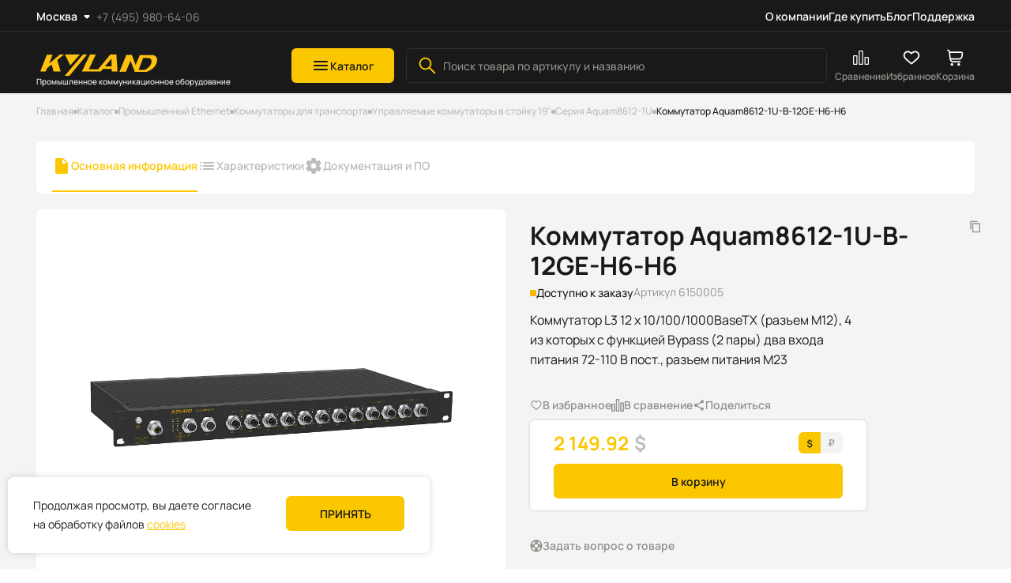

--- FILE ---
content_type: text/html; charset=utf-8
request_url: https://kyland-rus.ru/catalog/product/aquam8612-1u-b-12ge-h6-h6-1
body_size: 32770
content:
<!doctype html>
<html data-n-head-ssr lang="ru" data-n-head="%7B%22lang%22:%7B%22ssr%22:%22ru%22%7D%7D">
  <head >
    <title>Aquam8612-1U-B-12GE-H6-H6: Коммутатор L3 12 x 10/100/1000BaseTX (разъем M12), 4 из которых с функцией Bypass (2 пары) два входа питания 72-110 В пост., разъем питания M23, Kyland</title><meta data-n-head="ssr" charset="utf-8"><meta data-n-head="ssr" name="viewport" content="width=device-width, initial-scale=1, maximum-scale=1.0, user-scalable=0"><meta data-n-head="ssr" data-hid="description" name="description" content="Aquam8612-1U-B-12GE-H6-H6: Коммутатор L3 12 x 10/100/1000BaseTX (разъем M12), 4 из которых с функцией Bypass (2 пары) два входа питания 72-110 В пост., разъем питания M23"><meta data-n-head="ssr" name="keywords" content="Aquam8612-1U-B-12GE-H6-H6 302242978, Aquam8612-1U-B-12GE-H6-H6, Aquam8612-1U-B-12GE, Aquam8612, Aquam, коммутатор, L3, en50155, bypass, коммутатор жд, жд, ethernet, kyland"><meta data-n-head="ssr" data-hid="h1" name="h1" content="Коммутатор Aquam8612-1U-B-12GE-H6-H6"><meta data-n-head="ssr" data-hid="og:title" name="og:title" content="Aquam8612-1U-B-12GE-H6-H6: Коммутатор L3 12 x 10/100/1000BaseTX (разъем M12), 4 из которых с функцией Bypass (2 пары) два входа питания 72-110 В пост., разъем питания M23, Kyland"><meta data-n-head="ssr" data-hid="og:description" name="og:description" content="Aquam8612-1U-B-12GE-H6-H6: Коммутатор L3 12 x 10/100/1000BaseTX (разъем M12), 4 из которых с функцией Bypass (2 пары) два входа питания 72-110 В пост., разъем питания M23"><meta data-n-head="ssr" data-hid="og:image" name="og:image" content="https://kyland-rus.ru/cj65xutsjwht/5e13060c-9286-11ee-923e-5b24b8e0bdb4/d1e84a67d21f11edb8a200155d50c111_b876c59cd9e811edb8a200155d50c111.jpg"><meta data-n-head="ssr" data-hid="og:url" name="og:url" content="https://kyland-rus.ru/catalog/product/aquam8612-1u-b-12ge-h6-h6-1"><meta data-n-head="ssr" data-hid="og:type" name="og:type" content="product"><link data-n-head="ssr" rel="icon" type="image/x-icon" href="/favicon.ico"><link data-n-head="ssr" rel="canonical" href="https://kyland-rus.ru/catalog/product/aquam8612-1u-b-12ge-h6-h6-1"><script data-n-head="ssr" src="/old-browser.min.js"></script><script data-n-head="ssr" data-hid="gtm-script">if(!window._gtm_init){window._gtm_init=1;(function(w,n,d,m,e,p){w[d]=(w[d]==1||n[d]=='yes'||n[d]==1||n[m]==1||(w[e]&&w[e][p]&&w[e][p]()))?1:0})(window,navigator,'doNotTrack','msDoNotTrack','external','msTrackingProtectionEnabled');(function(w,d,s,l,x,y){w[x]={};w._gtm_inject=function(i){if(w.doNotTrack||w[x][i])return;w[x][i]=1;w[l]=w[l]||[];w[l].push({'gtm.start':new Date().getTime(),event:'gtm.js'});var f=d.getElementsByTagName(s)[0],j=d.createElement(s);j.async=true;j.src='https://www.googletagmanager.com/gtm.js?id='+i;f.parentNode.insertBefore(j,f);};w[y]('GTM-5MP3DTZ')})(window,document,'script','dataLayer','_gtm_ids','_gtm_inject')}</script><link rel="preload" href="/_nuxt/92c295b.modern.js" as="script"><link rel="preload" href="/_nuxt/dffeaa2.modern.js" as="script"><link rel="preload" href="/_nuxt/12b6851.modern.js" as="script"><link rel="preload" href="/_nuxt/b6abd1c.modern.js" as="script"><link rel="preload" href="/_nuxt/09c8b17.modern.js" as="script"><link rel="preload" href="/_nuxt/7bfc9c1.modern.js" as="script"><link rel="preload" href="/_nuxt/7dbb592.modern.js" as="script"><link rel="preload" href="/_nuxt/8396940.modern.js" as="script"><style data-vue-ssr-id="1de2615c:0 5c45cfc8:0 6184234f:0 9c78085a:0 48492f94:0 c16bd612:0 593b09d8:0 3b2db6f9:0 7079e608:0 a0ff0f90:0 024c0730:0 34bda762:0 5684d6f3:0 50847390:0 5247d186:0 c7964f1a:0 6a70887c:0 049cb2ce:0 8e239a04:0 300157f6:0 285598cc:0">@font-face{font-family:"InterRegular";font-style:normal;font-weight:400;src:url(/_nuxt/fonts/Inter-Regular.e89cb19.ttf) format("truetype")}@font-face{font-family:"InterMedium";font-style:normal;font-weight:400;src:url(/_nuxt/fonts/Inter-Medium.6dcbc9b.ttf) format("truetype")}@font-face{font-family:"InterBold";font-style:normal;font-weight:400;src:url(/_nuxt/fonts/Inter-SemiBold.4d56bb2.ttf) format("truetype")}@font-face{font-family:"ManropeRegular";font-style:normal;font-weight:400;src:url(/_nuxt/fonts/Manrope-Regular.fc58e53.ttf) format("truetype")}@font-face{font-family:"ManropeMedium";font-style:normal;font-weight:400;src:url(/_nuxt/fonts/Manrope-Medium.33f5caa.ttf) format("truetype")}@font-face{font-family:"ManropeSemiBold";font-style:normal;font-weight:400;src:url(/_nuxt/fonts/Manrope-SemiBold.4b43fcf.ttf) format("truetype")}@font-face{font-family:"ManropeBold";font-style:normal;font-weight:400;src:url(/_nuxt/fonts/Manrope-Bold.f90749d.ttf) format("truetype")}*{border:none;font-family:inherit;font-size:100%;font-style:inherit;margin:0;padding:0;vertical-align:baseline}*,:after,:before{box-sizing:border-box}body,html{margin:0;padding:0}body{-webkit-font-smoothing:antialiased;-moz-osx-font-smoothing:grayscale;-moz-font-feature-settings:"liga" on;text-rendering:optimizeLegibility}button{font-family:serif;font-family:initial}img{display:block;max-height:100%;max-width:100%}a{color:inherit;-webkit-text-decoration:none;text-decoration:none}:link img,:visited img,a img{border:0}.flex,.inline-flex{display:flex}.flex.center,.inline-flex.center{align-items:center;justify-content:center}.flex.column,.inline-flex.column{flex-direction:column}.flex.j-start,.inline-flex.j-start{justify-content:flex-start}.flex.j-center,.inline-flex.j-center{justify-content:center}.flex.j-between,.inline-flex.j-between{justify-content:space-between}.flex.j-end,.inline-flex.j-end{justify-content:flex-end}.flex.a-start,.inline-flex.a-start{align-items:flex-start}.flex.a-center,.inline-flex.a-center{align-items:center}.flex.a-end,.inline-flex.a-end{align-items:flex-end}.flex .grow,.inline-flex .grow{flex-grow:1}.flex .wrap,.flex.wrap,.inline-flex .wrap,.inline-flex.wrap{flex-wrap:wrap}.sticky{align-self:flex-start;position:sticky;top:40px}.cover img{-o-object-fit:cover;object-fit:cover}.contain img,.cover img{height:100%;-o-object-position:center center;object-position:center center;width:100%}.contain img{-o-object-fit:contain;object-fit:contain}.fade-enter-active,.fade-leave-active{transition:opacity .5s ease}.fade-enter,.fade-leave-active{opacity:0}.page-enter-active,.page-leave-active{transition:opacity .8s ease}.page-enter,.page-leave-active{opacity:0}.catalog-enter-active,.catalog-leave-active{transition:opacity .6s ease}.catalog-enter-active .catalog-component,.catalog-leave-active .catalog-component{transform:translateX(0);transition:transform .6s ease}.catalog-enter,.catalog-leave-to{opacity:0}.catalog-enter .catalog-component,.catalog-leave-to .catalog-component{transform:translateX(-100%)}.move-right-enter-active,.move-right-leave-active{transition:opacity .6s ease}.move-right-enter-active .modal-component-wrapper,.move-right-leave-active .modal-component-wrapper{transform:translateX(0);transition:transform .4s ease}.move-right-enter,.move-right-leave-to{opacity:0}.move-right-enter .modal-component-wrapper,.move-right-leave-to .modal-component-wrapper{transform:translateX(-100%)}.menu-list-item-loader{margin:auto}.menu-list{display:flex;flex-direction:column;gap:20px}.menu-list-item__image{display:flex;height:100px;justify-content:center;width:200px}.menu-list.palette{grid-gap:20px;display:grid;gap:20px;grid-template-columns:repeat(3,calc(33.33333% - 13.33333px))}.menu-list.palette .menu-list-item{align-items:center;display:flex;flex-direction:column;margin:0}body{color:#191919;font-family:"ManropeRegular";font-size:14px;font-weight:inherit;line-height:160%}body.fixed{overflow-y:scroll;width:100%}.loader-page,body.fixed{left:0;position:fixed;top:0}.loader-page{align-items:center;background:hsla(0,0%,100%,.3);height:100vh;width:100vw;z-index:1001}.loader-page,.marker{display:flex;justify-content:center}.marker{border-radius:6px 0;color:#fff;font-family:"InterBold";font-size:12px;font-weight:700;height:29px;line-height:140%;min-width:116px;padding:6px 12px;text-transform:uppercase}.marker-wrapper{gap:5px;left:10px;position:absolute;top:10px;z-index:60}.marker-sale{background:#9c00fb;width:116px}.marker-none-stock{background:#272727}.marker-discounted{background:#0083fb}@media (max-width:1023px){.marker{left:5px;top:5px}}@media (max-width:767px){.marker{font-size:10px;height:24px;line-height:140%;padding:5px 10px}}#app{background:#f4f4f4}.scrollable{overflow:auto}.scrollable::-webkit-scrollbar{height:3px;width:3px}.scrollable::-webkit-scrollbar-thumb,.scrollable::-webkit-scrollbar-track{background-color:transparent}@media (min-width:1025px){.scrollable:hover::-webkit-scrollbar-track{background-color:transparent}.scrollable:hover::-webkit-scrollbar-thumb{background-color:#fbc700}}main{margin:133px auto 100px;max-width:1440px;min-height:70vh;padding:0 46px;width:100%}@media (max-width:1024px){main{margin:85px auto 80px}}@media (max-width:960px){main{padding:0 44px}}@media (max-width:767px){main{margin:65px auto 80px}}@media (max-width:575px){main{padding:0 15px}}.breadcrumbs-wrapper{margin-bottom:30px;margin-left:auto;margin-right:auto;max-width:1440px;width:100%}@media (max-width:1024px){.breadcrumbs-wrapper{margin-bottom:20px}}@media (max-width:767px){.breadcrumbs-wrapper{margin-bottom:15px}}input[type=number]{-moz-appearance:textfield}.h1,h1{font-family:"ManropeBold";font-size:32px;line-height:120%}@media (max-width:767px){.h1,h1{font-size:30px;line-height:120%}}.h2,h2{font-family:"ManropeBold";font-size:28px;line-height:120%}@media (max-width:767px){.h2,h2{font-size:26px}}.h3,h3{font-size:24px}.h3,.h4,h3,h4{font-family:"ManropeBold";line-height:120%}.h4,h4{font-size:18px}@media (max-width:767px){.h4,h4{font-family:"ManropeSemiBold";font-size:16px}}.h5,h5{font-family:"ManropeSemiBold";font-size:16px;line-height:140%}.subtitle{font-family:"ManropeRegular";font-size:16px;line-height:160%}@media (max-width:1024px){.subtitle{font-size:14px}}.small-text{font-family:"ManropeRegular";font-size:12px;line-height:140%}a{color:#cc8008;font-family:inherit;font-size:inherit;transition:color .4s ease}a:hover{color:#face29}a:active{color:#ffd949}.documentation p{-webkit-line-clamp:1;line-clamp:1;color:#91928c;color:#191919;display:inline-block;font-family:"ManropeSemiBold";font-size:16px;line-height:140%;overflow:hidden;text-overflow:ellipsis;transition:color .4s ease}.documentation p:before{background:#fbc700;bottom:3px;content:"";display:inline-block;height:6px;margin-right:8px;position:relative;width:6px}@media (max-width:767px){.documentation p{font-family:"ManropeBold";font-size:14px;line-height:140%}}.documentation a{transition:color .4s ease}@media (min-width:1025px){.documentation a:hover{color:#face29}.documentation a:active{color:#ffd949}}.documentation ul{display:flex;flex-direction:column;list-style:none;margin-top:4px;padding-left:24px}.documentation ul li{color:#91928c;display:inline-block}.documentation ul ul li:before{background:#fbc700;bottom:3px;content:"";display:inline-block;height:6px;margin-right:8px;position:relative;width:6px}
.nuxt-progress{background-color:#fff;height:2px;left:0;opacity:1;position:fixed;right:0;top:0;transition:width .1s,opacity .4s;width:0;z-index:999999}.nuxt-progress.nuxt-progress-notransition{transition:none}.nuxt-progress-failed{background-color:red}
#app{min-height:100vh}
.header-component{background:#191919;border-bottom:1px solid #f4f4f4;box-shadow:0 0 2px rgba(0,57,121,.15);left:0;margin:auto;position:fixed;right:0;top:-118px;transition:top .6s ease;width:100%;z-index:200}.header-component.active{opacity:1!important}.header-component.visible{top:0}.header-component .header-menu__hamburger-menu,.header-component .header-menu__logo,.header-component .header-menu__search-mobile{display:none}.header-component .header-menu-wrapper{border-bottom:1px solid #2c2f32;margin:0 auto;max-width:1440px;padding:9px 46px 6px}.header-component .header-main-content-wrapper{margin:0 auto;max-width:1440px;padding:21px 46px 0}.header-component .users-account-buttons{display:flex;gap:35px;margin-left:auto}.header-component .users-account-buttons__item{display:flex;flex-direction:column;gap:initial;justify-content:space-between;padding:0;position:relative}.header-component .users-account-buttons__item-counter{right:25%;top:2px;transform:scale(0);transition:transform .4s ease}.header-component .users-account-buttons__item-counter.visible{transform:scale(1)}.header-component .users-account-buttons__item-text{color:#91928c;font-family:"ManropeSemiBold";font-size:12px;line-height:140%;text-align:left;transition:color .4s ease}.header-component .users-account-buttons__item-text.active{color:#fff}@media (min-width:1025px){.header-component .users-account-buttons__item:hover .users-account-buttons__item-text{color:#fff}}.header-component .header-main-content{align-items:center;display:flex;height:44px;margin-bottom:13px}.header-component .header-main-content__side-menu-button{display:none;padding:10px}.header-component .header-main-content__catalog-button{flex-shrink:0;margin-left:77px}.header-component .header-main-content__search{margin-left:15px;margin-right:10px;max-width:586px;width:100%}.header-component .header-main-content-logo .logo{background:url(/_nuxt/img/logo.83aaeb6.svg);height:40px;width:158px}.header-component .header-main-content-logo .text{color:#fff;font-family:"ManropeMedium";font-size:10px;line-height:120%;white-space:nowrap}.header-component .header-component-catalog{background:hsla(0,0%,100%,.3);border-top:1px solid #f4f4f4;height:calc(100% - 118px);position:fixed;top:118px;width:100%}.header-component .header-component-catalog .catalog-component{max-width:1112px}.header-component .header-component-catalog .catalog-component-subcategories{border-radius:0 6px 6px 0}@media (min-width:1440px){.header-component .header-component-catalog .catalog-component{margin:0 auto;max-width:1440px}.header-component .header-component-catalog .catalog-component__close-btn{right:55px;top:45px}}.header-component .modal-component.header-component-burger-menu-modal{justify-content:start;padding:0}.header-component .modal-component.header-component-burger-menu-modal .modal-component-wrapper{border-radius:0;max-width:492px}.header-component .modal-component.header-component-burger-menu-modal .modal-component__close-btn{background:transparent;right:18px;top:14px;z-index:15}.header-component .modal-component.header-component-burger-menu-modal .modal-component-content{overflow:hidden;padding:0}.header-component .modal-component.header-component-search-mobile{justify-content:start;padding:0}.header-component .modal-component.header-component-search-mobile .modal-component-wrapper{border-radius:0;max-width:360px}.header-component .modal-component.header-component-search-mobile .modal-component__close-btn{background:transparent;right:3px;top:14px;z-index:15}.header-component .modal-component.header-component-search-mobile .modal-component-content{overflow-x:hidden;overflow-y:scroll;padding:20px 20px 90px 15px}.header-component .modal-component.header-component-search-mobile .header-component-search-mobile__title{margin-bottom:20px}@media (max-width:1160px){.header-component .users-account-buttons{gap:20px}.header-component .users-account-buttons__item{height:24px;width:24px}.header-component .users-account-buttons__item-counter{right:-3px;top:-2px}}@media (max-width:1024px){.header-component{top:-76px}.header-component .header-menu-wrapper{display:none}.header-component .header-main-content-wrapper{padding:18px 46px 0}.header-component .header-main-content__catalog-button{margin-left:38px}.header-component .header-main-content-logo .text{font-family:"ManropeMedium";font-size:8px;line-height:120%;white-space:nowrap}}@media (max-width:960px){.header-component .header-menu-wrapper{padding:9px 44px 6px}.header-component .header-main-content__search{margin:0 15px 0 9px;max-width:403px}.header-component .users-account-buttons{gap:10px}}@media (max-width:767px){.header-component{top:-55px}.header-component .header-menu-wrapper{border-bottom:0;display:block}.header-component .header-main-content-wrapper,.header-component .header-menu__left-side,.header-component .header-menu__location-and-phone{display:none}.header-component .header-menu__search-mobile{align-items:center;background:transparent url([data-uri]) no-repeat 50%;display:flex;height:24px;justify-self:center;width:24px}.header-component .header-menu__hamburger-menu{align-items:center;background:transparent url([data-uri]) no-repeat 50%;display:flex;height:24px;justify-self:center;width:24px}.header-component .header-menu{margin-bottom:0}.header-component .header-menu__logo{align-items:center;display:flex;flex-direction:column;gap:0}.header-component .header-menu__logo .logo{background:url(/_nuxt/img/logo-mobile.40cde3c.svg) no-repeat 50%;display:block;height:25px;width:155px}.header-component .header-menu__logo .text{color:#fff;font-family:"ManropeMedium";font-size:8px;line-height:120%;white-space:nowrap}}@media (max-width:575px){.header-component .header-menu-wrapper{padding:11px 17px 9px}.header-component .modal-component.header-component-burger-menu-modal .modal-component-wrapper{max-width:100%}.header-component .modal-component.header-component-burger-menu-modal .modal-component__close-btn{right:15px}.header-component .modal-component.header-component-search-mobile .modal-component-wrapper{max-width:100%}}
.header-menu{align-items:center;display:flex;justify-content:space-between}.header-menu__logo{display:none}.header-menu__location-and-phone{align-items:center;display:flex;gap:38px}.header-menu__phone{color:#91928c;font-size:14px;line-height:140%;transition:color .4s ease}@media (min-width:1025px){.header-menu__phone:active,.header-menu__phone:hover{color:#fbc700}}.header-menu__items{display:flex;gap:29px}.header-menu__item{cursor:pointer}.header-menu__item-text{transition:color .4s ease}@media (min-width:1025px){.header-menu__item-text:hover{color:#fbc700}}.header-menu__item-text{color:#fff;font-family:"ManropeSemiBold";font-size:14px;line-height:160%}.header-menu__location{align-items:center;background:transparent;cursor:pointer;display:flex;position:relative}.header-menu__location-list{gap:2px;list-style:none}.header-menu__location-list-wrapper{background:#fff;border-radius:6px;box-shadow:0 0 3px rgba(0,57,121,.25);min-width:219px;padding:4px;position:absolute;top:50px}.header-menu__location-list-item{cursor:pointer;font-family:"InterRegular";font-size:14px;line-height:140%;padding:10px 6px;transition:color background-color .4s ease ease .4s}.header-menu__location-list-item.active{background:#f4f4f4;border-radius:6px;color:#fbc700}@media (min-width:1025px){.header-menu__location-list-item:hover{background:#f4f4f4;border-radius:6px;color:#fbc700}}.header-menu__location-image{background-image:url([data-uri]);height:24px;width:24px}.header-menu__location-image.open{transform:rotate(180deg)}.header-menu__location-text{color:#fff;font-family:"ManropeSemiBold";font-size:14px;line-height:160%}@media (min-width:1025px){.header-menu__location:hover .header-menu__location-image{background-image:url([data-uri])}}.header-menu .header-small-menu{display:flex;gap:15px}.header-menu .header-small-menu__item{cursor:pointer}
.button-component{align-items:center;border-radius:6px;cursor:pointer;display:flex;font-family:"ManropeSemiBold";font-size:14px;gap:5px;justify-content:center;line-height:19.6px;white-space:nowrap}.button-component.button-type-default{background:#fbc700;color:#191919;transition:background .4s ease,color .4s ease}@media (min-width:1025px){.button-component.button-type-default:hover{background:#face29}.button-component.button-type-default:active{background:#ffd949}}.button-component.button-type-blank{background:transparent;color:#91928c;transition:background .4s ease,color .4s ease}@media (min-width:1025px){.button-component.button-type-blank:active,.button-component.button-type-blank:hover{background:transparent}}.button-component.button-size-default{height:44px;padding:8px 25px}.button-component.button-size-big{height:44px;padding:12px 65px}.button-component.button-size-middle{height:44px;padding:10px 22px 11px}.button-component.button-size-small{height:33px;padding:8px 10px}.button-component.button-size-none-padding{height:44px;padding:0}.button-component.disabled{background-color:#91928c;color:#bbb;pointer-events:none;-webkit-user-select:none;-moz-user-select:none;user-select:none}.button-component.button-size-small{font-size:12px;line-height:140%}@media (max-width:575px){.button-component.button-size-small{font-size:12px;line-height:140%}}.button-component.button-type-icon{background:#fbc700;flex-shrink:0;width:44px}.button-component.button-type-icon.button-size-default{padding:10px}@media (min-width:1025px){.button-component.button-type-icon:hover{background:#face29}.button-component.button-type-icon:active{background:#ffd949}}.button-component.button-type-icon.disabled{background:#fff}.button-component.button-color-secondary{background:#fff;color:#191919}.button-component.button-color-secondary-bg{background:#f4f4f4;color:#191919}@media (min-width:1025px){.button-component.button-color-secondary-bg:hover{background:#f4f4f4;color:#face29}.button-component.button-color-secondary-bg:active{background:#f4f4f4;color:#ffd949}.button-component.button-color-secondary:hover{background:#fff;color:#face29}.button-component.button-color-secondary:active{background:#fff;color:#ffd949}}.button-component.button-color-secondary.disabled{background:#fff;color:#91928c}.button-component.button-color-secondary-gray{background:#f4f4f4;color:#191919}@media (min-width:1025px){.button-component.button-color-secondary-gray:hover{background:#f4f4f4;color:#face29}.button-component.button-color-secondary-gray:active{background:#f4f4f4;color:#ffd949}}.button-component.button-color-secondary-gray.disabled{background:#f4f4f4;color:#91928c}.button-component.button-type-ghost{background:none;color:#fbc700;height:auto;padding:0}@media (min-width:1025px){.button-component.button-type-ghost:hover{color:#face29}.button-component.button-type-ghost:active{color:#ffd949}}.button-component.button-icon-right{flex-direction:row-reverse;gap:0}.button-component.button-icon-right img{transition:transform .4s ease}.button-component.button-icon-right.active img{transform:rotate(180deg)}
.search-component,.search-global-component{position:relative}.search-component .search-button,.search-global-component .search-button{background:transparent;height:24px;justify-content:center;left:15px;padding:0;position:absolute;top:10px;width:24px}.search-component .shadow-block,.search-global-component .shadow-block{background-color:rgba(25,25,25,.4);height:100%;left:0;position:fixed;right:0;top:0;transition:opacity .4s ease;width:100%;z-index:100}.search-component .search-dropdown-wrapper,.search-global-component .search-dropdown-wrapper{background:#fff;border-radius:6px;filter:drop-shadow(0 0 3px rgba(0,57,121,.25));max-height:calc(100vh - 200px);overflow-y:auto;position:absolute;top:54px;width:100%;z-index:101}.search-component .search-dropdown-wrapper::-webkit-scrollbar,.search-global-component .search-dropdown-wrapper::-webkit-scrollbar{width:4px}.search-component .search-dropdown-wrapper::-webkit-scrollbar-track,.search-global-component .search-dropdown-wrapper::-webkit-scrollbar-track{background-color:#f5f5f5;border-radius:40px}.search-component .search-dropdown-wrapper::-webkit-scrollbar-thumb,.search-global-component .search-dropdown-wrapper::-webkit-scrollbar-thumb{background-color:#91928c;border-radius:20px}.search-component .search-dropdown-wrapper .search-dropdown__product-list,.search-global-component .search-dropdown-wrapper .search-dropdown__product-list{gap:15px;list-style:none}.search-component .search-dropdown-wrapper .search-dropdown-empty,.search-component .search-dropdown-wrapper .search-dropdown-loader,.search-global-component .search-dropdown-wrapper .search-dropdown-empty,.search-global-component .search-dropdown-wrapper .search-dropdown-loader{align-items:center;display:flex;flex-direction:column;padding:50px}.search-component .search-dropdown-wrapper .search-dropdown-empty__message,.search-component .search-dropdown-wrapper .search-dropdown-empty__title,.search-global-component .search-dropdown-wrapper .search-dropdown-empty__message,.search-global-component .search-dropdown-wrapper .search-dropdown-empty__title{text-align:center}.search-component .search-dropdown-wrapper .search-dropdown-empty__message,.search-global-component .search-dropdown-wrapper .search-dropdown-empty__message{color:#91928c;font-size:16px;line-height:160%;margin-top:10px}.search-component .input-component,.search-global-component .input-component{z-index:101}.search-component.input-grey input,.search-global-component.input-grey input{background:#f4f4f4}.search-component.input-black .input-component input,.search-global-component.input-black .input-component input{background:#191919;border:1px solid #2c2f32;color:#fff}.search-global-component{z-index:101}.search-global-component .search-dropdown-result{padding:25px 46px 0 25px}.search-global-component .search-dropdown__articles-list,.search-global-component .search-dropdown__categories-list{border-bottom:1px solid #e7e8e9;gap:10px;list-style:none;margin-bottom:20px;padding-bottom:20px}.search-global-component .search-dropdown__categories-item{font-size:16px;line-height:160%}.search-global-component .search-dropdown__result-link{background:#f5f5f5;border-radius:6px;color:#fbc700;cursor:pointer;display:block;font-family:"ManropeSemiBold";margin:10px 0 0 -25px;padding:12px;text-align:center;transition:color .4s ease;width:calc(100% + 71px)}@media (min-width:1025px){.search-global-component .search-dropdown__result-link:hover{color:#face29}}.search-global-component .article-card.small .article-card__content-wrapper{align-items:center;flex-direction:row;gap:10px;justify-content:flex-start;padding:0}.search-global-component .article-card.small .article-card__content{padding:0}.search-global-component .article-card.small .article-card-text-description__bottom-section{display:none}.search-global-component .article-card.small img{height:54px;width:94px}.search-global-component .article-card.small .article-card-text-description__title{height:auto;line-height:1.6;max-height:54px}.search-component .search-dropdown-wrapper{max-height:431px}.search-component .search-dropdown-result{padding:25px 46px 25px 25px}.search-component .search-dropdown__product-item{cursor:pointer}@media (max-width:767px){.search-component .search-dropdown-wrapper .search-dropdown__product-list,.search-global-component .search-dropdown-wrapper .search-dropdown__product-list{gap:0}.search-component .search-dropdown-wrapper .search-dropdown__product-item:not(:last-child),.search-global-component .search-dropdown-wrapper .search-dropdown__product-item:not(:last-child){border-bottom:1px solid #e7e8e9}.search-component .search-dropdown-wrapper .search-dropdown-empty,.search-global-component .search-dropdown-wrapper .search-dropdown-empty{padding:25px 15px}.search-component .search-dropdown-wrapper .search-dropdown-empty__message,.search-global-component .search-dropdown-wrapper .search-dropdown-empty__message{font-size:14px;line-height:140%}.search-component .search-dropdown-wrapper{max-height:197px}.search-component .search-dropdown-wrapper .search-dropdown-result{padding:10px}.search-global-component{z-index:1}.search-global-component .search-dropdown-wrapper{filter:none;height:auto;margin-top:15px;max-height:100%;position:relative;top:0;z-index:1}.search-global-component .search-dropdown-wrapper .search-dropdown-result{padding:0}.search-global-component .search-dropdown-wrapper .search-dropdown__categories-link{font-family:"ManropeSemiBold"}.search-global-component .search-dropdown-wrapper .search-dropdown__categories-list{margin-bottom:10px;padding-bottom:15px}.search-global-component .search-dropdown-wrapper .search-dropdown__result-link{background-color:transparent;color:#fbc700;display:inline-block;margin:15px 0 0;padding:0;width:auto}.search-global-component .search-dropdown-wrapper .search-dropdown__articles-list{gap:5px;padding-bottom:10px}.search-global-component .search-dropdown__articles-item:not(:last-of-type){border-bottom:1px solid #e7e8e9}.search-global-component .article-card.small .article-card__content-wrapper{gap:8px}.search-global-component .article-card.small .article-card__content{padding-bottom:5px}.search-global-component .article-card.small img{height:32px;width:50px}.search-global-component .article-card.small .article-card__preview-wrapper{border-radius:4px}.search-global-component .article-card.small .article-card-text-description__title{font-size:14px;line-height:1.2;margin-bottom:0;max-height:34px}}
.input-component{font-family:"ManropeMedium";font-size:14px;line-height:160%;position:relative}.input-component input[type=search]::-webkit-search-cancel-button,.input-component input[type=search]::-webkit-search-decoration,.input-component input[type=search]::-webkit-search-results-button,.input-component input[type=search]::-webkit-search-results-decoration{-webkit-appearance:none;appearance:none}.input-component input::-webkit-inner-spin-button,.input-component input::-webkit-outer-spin-button{-webkit-appearance:none;margin:0}.input-component label{color:#91928c;display:block;font-family:"ManropeMedium";font-size:14px;left:12px;line-height:160%;position:absolute;top:10px;transition:transform .3s ease}.input-component input{background:#fff;border:1px solid transparent;border-radius:6px;color:#191919;display:block;height:100%;height:44px;outline:none;padding:18px 10px 4px;transition:border-color .3s ease;width:100%}.input-component input::-moz-placeholder{color:#91928c}.input-component input::placeholder{color:#91928c}.input-component input:hover{border:1px solid #fff6d4}.input-component input:focus-visible{border:1px solid #fff6d4;outline:none}.input-component input:focus-visible~label{transform:translate3d(-13%,-44%,0) scale(.75)}.input-component.filter-input{width:84px}.input-component.filter-input input,.input-component.filter-input.filled input{padding:10px}.input-component.input-grey input{background:#f4f4f4}.input-component.filled input{padding:18px 10px 4px}.input-component.filled label{transform:translate3d(-13%,-44%,0) scale(.75)}.input-component.input-component-error input{border:1px solid #c31616}.input-component.search input:hover{border:1px solid #fbc700}.input-component.search input:focus-visible{border:1px solid #fbc700}.input-component .error{color:#c31616;font-family:"ManropeMedium";font-size:14px;line-height:160%;margin-top:3px}.input-component.search-input input{padding:12px 34px 12px 46px}.input-component.search-input:before{background:url([data-uri]) no-repeat 50%;content:"";height:24px;left:15px;position:absolute;top:10px;width:24px}.input-component .button-close{background:transparent;height:15px;padding:0;position:absolute;right:15px;top:14px;width:15px}@media (min-width:1025px){.input-component .button-close:active,.input-component .button-close:hover{background:transparent}}
.counter{align-items:center;background:#fbc700;border-radius:50%;display:flex;height:12px;justify-content:center;position:absolute;width:12px}.counter__radius{background:#fff;border-radius:50%;content:"";height:4px;width:4px}
.modal-component{align-items:center;background:rgba(25,25,25,.3);display:flex;height:100vh;justify-content:center;left:0;padding:40px;position:fixed;top:0;transition:opacity .4s ease;width:100vw;z-index:1000}.modal-component-wrapper{background-color:#fff;border-radius:6px;height:100%;overflow-x:hidden;position:relative;width:100%}.modal-component-content{height:100%;overflow:auto;padding:40px}.modal-component-content::-webkit-scrollbar{width:4px}.modal-component-content::-webkit-scrollbar-track{background-color:#f5f5f5;border-radius:40px}.modal-component-content::-webkit-scrollbar-thumb{background-color:#91928c;border-radius:20px}.modal-component__close-btn{background:#f4f4f4;border-radius:6px;cursor:pointer;height:32px;position:absolute;right:20px;top:20px;width:32px}.modal-component__close-btn svg{color:#191919;height:10px;transform:rotate(0);transition:color .4s ease,transform .4s ease;width:10px}@media (min-width:1025px){.modal-component__close-btn:hover svg{color:#191919;transform:rotate(-90deg)}.modal-component__close-btn:active svg{color:#ffd949}}.modal-component.modal-success .modal-component-wrapper{height:auto;width:539px}.modal-component.modal-success .modal-component-content{align-items:center;display:flex;flex-direction:column;padding:60px 30px 58px}.modal-component.modal-success .modal-component-content .h1{text-align:center}.modal-component.modal-success .modal-component-content .text{color:#91928c;font-size:16px;margin-top:10px;text-align:center}.modal-component.modal-success .modal-component-content .button-wrapper{margin-top:30px}.modal-component.modal-success .modal-component-content .button-wrapper .button-component{width:309px}@media (max-width:575px){.modal-component.modal-success{padding:0}.modal-component.modal-success .modal-component-wrapper{height:100%;width:100%}.modal-component.modal-success .modal-component-content{justify-content:center;padding:0 15px}.modal-component.modal-success .modal-component-content .button-wrapper{margin-top:30px;max-width:330px;width:100%}.modal-component.modal-success .modal-component-content .button-wrapper .button-component{width:100%}}.modal-component.modal-filter{align-items:flex-start;padding:0}.modal-component.modal-filter .modal-component__close-btn{background:#fff}.modal-component.modal-filter .modal-component-wrapper{background:#f4f4f4;max-height:800px;max-width:1440px}.modal-component.modal-filter .modal-component-content{display:flex;flex-direction:column;overflow:hidden}.modal-component.modal-filter .filter-list{margin:30px 0 10px;max-height:80%;overflow-x:auto}.modal-component.modal-filter .filter-list::-webkit-scrollbar{width:4px}.modal-component.modal-filter .filter-list::-webkit-scrollbar-track{background-color:#f5f5f5;border-radius:40px}.modal-component.modal-filter .filter-list::-webkit-scrollbar-thumb{background-color:#91928c;border-radius:20px}.modal-component.modal-filter .button-wrapper{gap:10px;margin-top:auto}.modal-component.modal-filter .button-wrapper .button-component{max-width:309px;width:100%}@media (max-width:767px){.modal-component.modal-filter .modal-component-wrapper{max-height:100%}.modal-component.modal-filter .button-wrapper{bottom:0;left:0;padding:13px 22px;position:fixed;right:0;width:100%}.modal-component.modal-filter .button-wrapper .button-component{max-width:none}.modal-component.modal-filter .filter-list{padding-bottom:70px}}@media (max-width:575px){.modal-component.modal-filter .modal-component-wrapper{max-height:none}.modal-component.modal-filter .modal-component-content{padding-right:20px}}.modal-component.modal-slider-image{padding:0}.modal-component.modal-slider-image .modal-component-wrapper{margin:0 auto;max-height:800px;max-width:1440px}.modal-component.modal-slider-image .modal-component-content{padding-bottom:50px;padding-top:90px}.modal-component.modal-product-form-price-component,.modal-component.modal-product-form-question-component{padding:0}.modal-component.modal-product-form-price-component .modal-component-wrapper,.modal-component.modal-product-form-question-component .modal-component-wrapper{height:100%;max-height:800px;max-width:596px}.modal-component.modal-product-form-price-component .modal-component-content,.modal-component.modal-product-form-question-component .modal-component-content{padding:40px 20px}.modal-component.modal-product-form-price-component.error .modal-component-wrapper,.modal-component.modal-product-form-price-component.success .modal-component-wrapper,.modal-component.modal-product-form-question-component.error .modal-component-wrapper,.modal-component.modal-product-form-question-component.success .modal-component-wrapper{height:auto;max-width:540px}.modal-component.modal-product-form-price-component.error .modal-component-content,.modal-component.modal-product-form-price-component.success .modal-component-content,.modal-component.modal-product-form-question-component.error .modal-component-content,.modal-component.modal-product-form-question-component.success .modal-component-content{padding:60px 20px}@media (max-width:767px){.modal-component.modal-product-form-price-component,.modal-component.modal-product-form-question-component{padding:0}.modal-component.modal-product-form-price-component .modal-component-wrapper,.modal-component.modal-product-form-question-component .modal-component-wrapper{max-width:100%}}@media (max-width:575px){.modal-component.modal-product-form-price-component .modal-component-wrapper,.modal-component.modal-product-form-question-component .modal-component-wrapper{border-radius:0;max-height:100%;max-width:100%}.modal-component.modal-product-form-price-component .message,.modal-component.modal-product-form-question-component .message{height:100%}.modal-component.modal-product-form-price-component .modal-component-content,.modal-component.modal-product-form-question-component .modal-component-content{padding:60px 20px 75px}.modal-component.modal-product-form-price-component .button-wrapper,.modal-component.modal-product-form-question-component .button-wrapper{background:#fff;bottom:0;left:0;padding:15px;position:fixed;width:100%}.modal-component.modal-product-form-price-component .button-wrapper .button-component,.modal-component.modal-product-form-question-component .button-wrapper .button-component{max-width:100%}.modal-component.modal-product-form-price-component.error .modal-component-wrapper,.modal-component.modal-product-form-price-component.success .modal-component-wrapper,.modal-component.modal-product-form-question-component.error .modal-component-wrapper,.modal-component.modal-product-form-question-component.success .modal-component-wrapper{height:100%;max-width:100%}}
.page-product .navigation-product[data-v-ad7422fa]{align-items:center;background:#fff;border-radius:6px;height:66px;max-width:1440px;overflow-x:auto;padding:0 20px 2px;width:100%}.page-product .navigation-product[data-v-ad7422fa]::-webkit-scrollbar{height:0}.page-product .navigation-product[data-v-ad7422fa]::-webkit-scrollbar-thumb,.page-product .navigation-product[data-v-ad7422fa]::-webkit-scrollbar-track{background-color:transparent}.page-product .navigation-product.fixed[data-v-ad7422fa]{border-radius:0 0 6px 6px;box-shadow:0 1px 3px rgba(0,57,121,.15);left:0;margin:auto;padding-left:66px;position:fixed;right:0;top:0;transition:top .6s ease;width:100%;z-index:100}.page-product .navigation-product.fixed.visible[data-v-ad7422fa]{top:117px}@media (max-width:1024px){.page-product .navigation-product.fixed.visible[data-v-ad7422fa]{top:75px}}@media (max-width:767px){.page-product .navigation-product.fixed[data-v-ad7422fa]{padding-left:20px}.page-product .navigation-product.fixed.visible[data-v-ad7422fa]{top:54px}}@media (min-width:1025px){.page-product .navigation-product[data-v-ad7422fa]::-webkit-scrollbar{height:17px}.page-product .navigation-product[data-v-ad7422fa]::-webkit-scrollbar-track{background-color:#fff;border-radius:20px}.page-product .navigation-product[data-v-ad7422fa]::-webkit-scrollbar-thumb{background-color:#fff;border-top:15px solid #fff;-webkit-transition:background-color .4s ease;transition:background-color .4s ease}.page-product .navigation-product[data-v-ad7422fa]:hover::-webkit-scrollbar-thumb{background-color:#fbc700}}.page-product .navigation-product .navigation-product-list[data-v-ad7422fa]{gap:35px;height:100%;list-style:none;padding-top:20px;position:relative}.page-product .navigation-product .navigation-product-list .product-item[data-v-ad7422fa]{align-items:center;border-bottom:2px solid transparent;color:#bbb;cursor:pointer;font-family:"ManropeSemiBold";font-size:14px;gap:5px;line-height:140%;padding-bottom:21px;white-space:nowrap}.page-product .navigation-product .navigation-product-list .product-item svg[data-v-ad7422fa]{color:#bbb;height:24px;width:24px}.page-product .navigation-product .navigation-product-list .product-item a[data-v-ad7422fa]{color:#bbb}@media (min-width:1025px){.page-product .navigation-product .navigation-product-list .product-item:hover a[data-v-ad7422fa],.page-product .navigation-product .navigation-product-list .product-item:hover svg[data-v-ad7422fa]{color:#fbc700}}.page-product .navigation-product .navigation-product-list .product-item.active[data-v-ad7422fa]{border-bottom:2px solid #fbc700}.page-product .navigation-product .navigation-product-list .product-item.active a[data-v-ad7422fa],.page-product .navigation-product .navigation-product-list .product-item.active svg[data-v-ad7422fa]{color:#fbc700}.page-product .section[data-v-ad7422fa]{background:#fff;border-radius:6px;padding:40px 23px 35px 30px}.page-product .section .section-title[data-v-ad7422fa]{align-items:flex-end;gap:20px;margin-bottom:20px}.page-product .documentation-list[data-v-ad7422fa],.page-product .documentation-list div[data-v-ad7422fa]{display:flex;flex-direction:column;gap:5px}.page-product .product-section[data-v-ad7422fa]{width:100%}.page-product .main-wrapper[data-v-ad7422fa]{flex-direction:row-reverse;gap:20px;margin-top:20px}.page-product .main-wrapper .product[data-v-ad7422fa]{padding-left:31px;padding-top:14px;position:sticky;top:66px;transition:top .6s ease}.page-product .main-wrapper .product.visible[data-v-ad7422fa]{top:185px}.page-product .main-wrapper .product .recommended-list-wrapper[data-v-ad7422fa]{margin-top:20px}.page-product .main-wrapper .product .recommended-list-wrapper .recommended-list[data-v-ad7422fa]{gap:5px;list-style:none;margin-top:15px}.page-product .main-wrapper .parameters[data-v-ad7422fa],.page-product .main-wrapper .product[data-v-ad7422fa]{width:50%}.page-product .main-wrapper .parameters[data-v-ad7422fa]{gap:20px}.page-product .main-wrapper .parameters .image-section[data-v-ad7422fa]{border:1px solid transparent;display:flex;flex-direction:column;justify-content:center;max-height:505px;min-height:505px;position:relative;transition:border-color .4s ease}.page-product .main-wrapper .parameters .image-section.section-slider[data-v-ad7422fa]{justify-content:center;padding:0}.page-product .main-wrapper .parameters .image-section .image[data-v-ad7422fa]{margin:15px auto 21px}.page-product .main-wrapper .parameters .image-section .image[data-v-ad7422fa] div{height:394px;margin:0 auto;max-width:497px}@media (min-width:1025px){.page-product .main-wrapper .parameters .image-section.section-slider[data-v-ad7422fa]:hover{border:1px solid #fff6d4}}.page-product .main-wrapper .list-wrapper[data-v-ad7422fa]{gap:20px}.page-product .main-wrapper .characteristic-list[data-v-ad7422fa]{list-style:none}.page-product .main-wrapper .characteristic-list .parameters-list[data-v-ad7422fa]{gap:9px;list-style:none;margin-top:15px;max-width:540px}.page-product .main-wrapper .characteristic-list .parameters-item[data-v-ad7422fa]{border-bottom:1px solid #e7e8e9;gap:20px;justify-content:space-between;padding-bottom:10px}.page-product .main-wrapper .characteristic-list .parameters-item .title[data-v-ad7422fa]{color:#91928c;width:50%}.page-product .main-wrapper .characteristic-list .parameters-item .value[data-v-ad7422fa]{text-align:left;width:198px}.page-product .main-wrapper .characteristic-list .parameters-item[data-v-ad7422fa]:last-child{border-bottom:none}@media (min-width:1025px){.page-product .main-wrapper .characteristic-list .parameters-item:hover .title[data-v-ad7422fa],.page-product .main-wrapper .characteristic-list .parameters-item:hover .value[data-v-ad7422fa]{color:#fbc700}}.page-product .articles-wrapper[data-v-ad7422fa]{margin-top:100px}.page-product .articles-wrapper .articles-list[data-v-ad7422fa]{margin-top:30px}.page-product .articles-wrapper .articles-item[data-v-ad7422fa]{max-width:436px;min-width:436px;width:436px}@media (max-width:767px){.page-product .articles-wrapper .articles-item[data-v-ad7422fa]{max-width:330px;min-width:330px}}.page-product .products-wrapper[data-v-ad7422fa]{margin-top:85px}.page-product .products-wrapper .product-list[data-v-ad7422fa]{gap:5px;list-style:none;margin-top:30px}.page-product .products-wrapper .products__nav-filters[data-v-ad7422fa]{margin-bottom:20px;margin-top:30px}.page-product .products-wrapper .button-component[data-v-ad7422fa]{margin-top:10px;width:100%}@media (max-width:1160px){.page-product .section .h2[data-v-ad7422fa]{font-size:26px}.page-product .products-wrapper[data-v-ad7422fa]{margin-top:80px}}@media (max-width:1024px){.page-product .section[data-v-ad7422fa]{padding:40px 20px}.page-product .navigation-product[data-v-ad7422fa]{margin-left:-44px;padding:0 44px 2px;width:calc(100% + 88px)}.page-product .navigation-product.fixed[data-v-ad7422fa]{padding:0 44px 2px}.page-product .main-wrapper[data-v-ad7422fa]{flex-direction:column;gap:50px}.page-product .main-wrapper .product[data-v-ad7422fa]{padding:0;position:relative;top:0}.page-product .main-wrapper .parameters[data-v-ad7422fa],.page-product .main-wrapper .product[data-v-ad7422fa]{width:100%}.page-product .products-wrapper .product-list[data-v-ad7422fa]{margin-top:20px}}@media (max-width:767px){.page-product .section[data-v-ad7422fa]{padding:30px 15px}.page-product .section .h2[data-v-ad7422fa]{font-size:26px}.page-product .section.image-wrapper[data-v-ad7422fa]{margin:0;width:100%}.page-product .main-wrapper[data-v-ad7422fa],.page-product .main-wrapper .parameters[data-v-ad7422fa]{gap:40px}}@media (max-width:575px){.page-product .navigation-product[data-v-ad7422fa],.page-product .section[data-v-ad7422fa]{margin-left:-15px;width:calc(100% + 30px)}.page-product .navigation-product[data-v-ad7422fa]{height:37px;padding:0 15px}.page-product .navigation-product .navigation-product-list[data-v-ad7422fa]{gap:8px;padding-top:11px}.page-product .navigation-product .navigation-product-list .product-item[data-v-ad7422fa]{font-size:12px;padding-bottom:10px}.page-product .navigation-product .navigation-product-list .product-item svg[data-v-ad7422fa]{height:16px;width:16px}.page-product .navigation-product.fixed[data-v-ad7422fa]{padding:0 15px}.page-product .main-wrapper .characteristic-list .parameters-item[data-v-ad7422fa]{flex-direction:column;gap:5px}.page-product .main-wrapper .characteristic-list .parameters-item .title[data-v-ad7422fa]{color:#191919;width:100%}.page-product .main-wrapper .characteristic-list .parameters-item .value[data-v-ad7422fa]{color:#91928c}.page-product .main-wrapper .documentation .section-title[data-v-ad7422fa]{align-items:flex-start;flex-direction:column;gap:0}.page-product .products-wrapper .product-list[data-v-ad7422fa]{margin-left:-15px;width:calc(100% + 30px)}}
.product-component .title-wrapper[data-v-04084232]{max-width:98%;position:relative;width:-moz-max-content;width:max-content}.product-component .title-wrapper .button-list[data-v-04084232]{position:absolute;right:-20px;top:0}.product-component .title-wrapper .button-copy[data-v-04084232]{cursor:pointer;height:16px;width:16px}.product-component .title-wrapper .button-copy-title[data-v-04084232]{background:url([data-uri]) 50% no-repeat}@media (min-width:1025px){.product-component .title-wrapper .button-copy-title[data-v-04084232]:hover{background:url([data-uri]) 50% no-repeat}}.product-component .button-copy-wrapper[data-v-04084232]{position:relative}.product-component .marker-copy[data-v-04084232]{background:#191919;border-radius:6px;left:-190px;padding:10px;position:absolute;white-space:nowrap;z-index:100}.product-component .marker-copy .marker-text[data-v-04084232]{color:#fff;position:relative;z-index:2}.product-component .marker-copy.copy-link[data-v-04084232]{left:-130px}.product-component .marker-copy[data-v-04084232]:after{background:#191919;content:"";height:25px;position:absolute;right:5px;top:-2px;transform:rotate(45deg);width:25px;z-index:1}.product-component .image-wrapper[data-v-04084232]{display:none}.product-component .button-toggle-component[data-v-04084232]{position:relative}.product-component .button-toggle-component .marker-copy[data-v-04084232]{left:-35px;top:30px}.product-component .price[data-v-04084232]{margin-top:auto}.product-component .product-section[data-v-04084232]{width:100%}.product-component .product-section .main-content[data-v-04084232]{max-width:426px}.product-component .product-section .main-content__header[data-v-04084232]{margin-top:4px}.product-component .product-section .info-list[data-v-04084232]{gap:20px}.product-component .product-section .info-list .vendor[data-v-04084232]{color:#91928c;font-size:14px;line-height:160%}.product-component .product-section .info-production[data-v-04084232]{margin-top:10px}.product-component .product-section .stock-list[data-v-04084232]{margin-left:15px;margin-top:7px;max-width:222px}.product-component .product-section .stock-list .stock-item[data-v-04084232]{width:190px}.product-component .product-section .stock-list .stock-item .item-dots[data-v-04084232]{border-bottom:1px dashed #bbb;display:block;flex:1 0;margin:0 .4em 6px;min-width:14px}.product-component .product-section .stock-list .stock-quantity[data-v-04084232]{color:#91928c;white-space:nowrap}.product-component .product-section .info-text[data-v-04084232]{margin-top:10px}.product-component .product-section .button-wrapper[data-v-04084232]{gap:30px;margin-top:35px}.product-component .product-section .info-bottom[data-v-04084232]{margin-top:10px}.product-component .product-section .cart-wrapper[data-v-04084232]{background:#fff;border-radius:6px;box-shadow:0 0 3px rgba(0,57,121,.25);padding:15px 30px}.product-component .product-section .cart-wrapper.no-price[data-v-04084232]{background:transparent;border-radius:0;box-shadow:none;padding:0}.product-component .product-section .cart-wrapper .price-wrapper .price .price__product-price[data-v-04084232]{gap:10px}.product-component .product-section .cart-wrapper .price-wrapper .price .active-price[data-v-04084232]{font-family:"ManropeBold";font-size:24px;line-height:120%}.product-component .product-section .cart-wrapper .price-wrapper .price .active-price .price[data-v-04084232]{color:#fbc700}.product-component .product-section .cart-wrapper .price-wrapper .price .active-price .valuta[data-v-04084232]{color:#bbb;margin-left:7px}.product-component .product-section .cart-wrapper .price-wrapper .price .old-price[data-v-04084232]{color:#91928c;font-family:"ManropeRegular";font-size:16px;line-height:160%}.product-component .product-section .cart-wrapper .price-wrapper .price .old-price .price[data-v-04084232]{text-decoration-line:line-through}.product-component .product-section .cart-wrapper .price-wrapper .price .old-price .valuta[data-v-04084232]{margin-left:4px}.product-component .product-section .cart-wrapper .price-wrapper .price .course-price[data-v-04084232]{color:#91928c;font-size:12px;line-height:140%;margin-top:5px}.product-component .product-section .cart-wrapper .button__cart[data-v-04084232]{margin-top:12px}.product-component .product-section .cart-wrapper .button__cart .button-component[data-v-04084232]{width:100%}.product-component .product-section .button__question[data-v-04084232]{margin-top:35px}.product-component.none-product .title[data-v-04084232]{color:#91928c}.product-component.none-product .product-section .button__question.none-product[data-v-04084232]{margin-top:0}@media (max-width:1024px){.product-component .title-wrapper[data-v-04084232]{display:flex}.product-component .title-wrapper .button-list[data-v-04084232]{position:relative;right:0}.product-component .product-section .main-content[data-v-04084232]{max-width:none}.product-component .product-section .info-bottom[data-v-04084232]{margin-top:20px}.product-component .product-section .button-wrapper[data-v-04084232]{gap:20px;margin-left:10px;margin-top:0}.product-component .product-section .cart-wrapper[data-v-04084232]{background:transparent;box-shadow:none;padding:0}.product-component .product-section .button__question[data-v-04084232]{margin-top:20px}.product-component .image-wrapper[data-v-04084232]{background:#fff;border-radius:6px;display:block;height:273px;overflow:hidden;padding:20px 14px;position:relative}.product-component .image-wrapper .image[data-v-04084232]{margin:0 auto}.product-component .image-wrapper .image[data-v-04084232] img{height:193px;margin:0 auto;max-width:244px}.product-component .main-content__information[data-v-04084232]{align-items:flex-start;gap:16px;margin-top:20px}.product-component .main-content__information .image-wrapper[data-v-04084232],.product-component .main-content__information .info-wrapper[data-v-04084232]{width:50%}}@media (max-width:767px){.product-component .title[data-v-04084232]{display:inline;font-size:30px;line-height:120%}.product-component .title-wrapper[data-v-04084232]{align-items:center;display:flex;flex-direction:row;flex-wrap:nowrap;gap:5px}.product-component .title-wrapper .button-list[data-v-04084232]{display:flex;flex-direction:column;position:relative;right:0}.product-component .title-wrapper .button-copy-wrapper[data-v-04084232]{display:inline-block}.product-component .title-wrapper .button-copy[data-v-04084232]{height:24px;width:24px}.product-component .title-wrapper .button-copy-link[data-v-04084232]{background:url([data-uri]) 50% no-repeat}.product-component .image-wrapper .image[data-v-04084232] img{height:204px;max-width:258px}.product-component .main-content__information[data-v-04084232]{flex-direction:column;margin-top:18px}.product-component .main-content__information .image-wrapper[data-v-04084232],.product-component .main-content__information .info-wrapper[data-v-04084232]{width:100%}.product-component .main-content__information .info-wrapper[data-v-04084232]{display:flex;flex-direction:column}.product-component .main-content__information .info-wrapper .info-text[data-v-04084232]{order:1}.product-component .main-content__information .info-wrapper .button-wrapper[data-v-04084232]{margin-left:0;order:0}.product-component .main-content__information .info-wrapper .info-bottom[data-v-04084232]{order:2}}
.button-stock-component[data-v-2939123c]{background:transparent;cursor:pointer}.button-stock-component.none[data-v-2939123c]{cursor:auto}.button-stock-component.none .text[data-v-2939123c]:before{background:#c31616}.button-stock-component.to-order[data-v-2939123c]{cursor:auto}.button-stock-component.to-order .text[data-v-2939123c]:before{background:#ffb800}.button-stock-component .text[data-v-2939123c]{color:#191919;font-family:"ManropeMedium";font-size:14px;gap:7px;height:24px;line-height:160%}.button-stock-component .text[data-v-2939123c]:before{background:#21c014;border-radius:1px;content:"";display:block;height:8px;position:relative;width:8px}.button-stock-component .icon-arrow[data-v-2939123c]{background-image:url([data-uri]);height:24px;transition:background-image .4s ease,transform .4s ease;width:24px}.button-stock-component .icon-arrow.open[data-v-2939123c]{transform:rotate(180deg)}@media (min-width:1025px){.button-stock-component:hover .icon-arrow[data-v-2939123c]{background-image:url([data-uri])}}
.slider-product-image-component[data-v-0f1738ea]{position:relative}.slider-product-image-component .slider-nav[data-v-0f1738ea]{bottom:0;display:flex;flex-direction:row;justify-content:space-between;opacity:0;position:absolute;transition:opacity .4s ease;width:100%;z-index:90}@media (max-width:1024px){.slider-product-image-component .slider-nav[data-v-0f1738ea]{display:none}}@media (max-width:575px){.slider-product-image-component .slider-nav[data-v-0f1738ea]{display:none}}.slider-product-image-component .slider-nav__button[data-v-0f1738ea]{background:#f4f4f4 url([data-uri]) no-repeat 50%;border-radius:6px;cursor:pointer;height:55px;transition:background-position .4s ease;width:55px}.slider-product-image-component .slider-nav__button.slider-image-nav__button--prev[data-v-0f1738ea]{transform:rotate(180deg)}.slider-product-image-component .slider-nav__button.swiper-button-disabled[data-v-0f1738ea]{cursor:auto;opacity:0}@media (min-width:1025px){.slider-product-image-component .slider-nav__button[data-v-0f1738ea]:hover{background:#f4f4f4 url([data-uri]) no-repeat;background-position:70% 50%}.slider-product-image-component .slider-nav__button[data-v-0f1738ea]:active{background:#f4f4f4 url([data-uri]) no-repeat;background-position:70% 50%}}.slider-product-image-component .swiper-container[data-v-0f1738ea]{height:100%;width:100%}.slider-product-image-component .swiper-scrollbar[data-v-0f1738ea]{background:#fff6d4;height:3px}.slider-product-image-component .swiper-scrollbar[data-v-0f1738ea] .swiper-scrollbar-drag{background:#fbc700}.slider-product-image-component .swiper-slide[data-v-0f1738ea]{padding:0 20px}.slider-product-image-component .swiper-slide[data-v-0f1738ea] img{height:394px;margin:0 auto;max-width:497px}@media (min-width:1025px){.slider-product-image-component .swiper-slide[data-v-0f1738ea]{cursor:pointer}}@media (max-width:1024px){.slider-product-image-component .swiper-slide[data-v-0f1738ea]{height:230px}}.slider-product-image-component .swiper-pagination[data-v-0f1738ea]{padding-top:20px;position:relative}.slider-product-image-component .swiper-pagination[data-v-0f1738ea] .swiper-pagination-bullet{background:#bbb;border-radius:2px;display:inline-block;height:3px;opacity:1;width:12px}.slider-product-image-component .swiper-pagination[data-v-0f1738ea] .swiper-pagination-bullet.swiper-pagination-bullet-active{background:#fbc700;width:63px}@media (min-width:1025px){.slider-product-image-component:hover .slider-nav[data-v-0f1738ea]{opacity:1}}@media (max-width:1024px){.slider-product-image-component[data-v-0f1738ea]{margin:0 auto;padding:0;width:244px}.slider-product-image-component .swiper-slide[data-v-0f1738ea] img{height:193px;max-width:244px}}@media (max-width:767px){.slider-product-image-component[data-v-0f1738ea]{width:258px}.slider-product-image-component .swiper-slide[data-v-0f1738ea] img{height:204px;max-width:258px}}
.image-component{position:relative}.image-component img,.image-component picture{display:flex;justify-content:inherit}.image-component picture{height:100%;width:100%}.image-component img{width:100%}
.price-switcher-component.bg-grey .button-switcher[data-v-06232a42]{background:#f4f4f4}.price-switcher-component .button-switcher[data-v-06232a42]{background:#fff;border:1px solid transparent;cursor:pointer;height:27px;width:28px}.price-switcher-component .button-switcher svg[data-v-06232a42]{color:#91928c}.price-switcher-component .button-switcher.is-active[data-v-06232a42]{background:#fbc700;border:1px solid #fbc700}.price-switcher-component .button-switcher.is-active svg[data-v-06232a42]{color:#191919}@media (min-width:1025px){.price-switcher-component .button-switcher.is-active[data-v-06232a42]:hover{border:1px solid #fbc700}.price-switcher-component .button-switcher.is-active:hover svg[data-v-06232a42]{color:#191919}.price-switcher-component .button-switcher[data-v-06232a42]:hover{border:1px solid #fff6d4}.price-switcher-component .button-switcher:hover svg[data-v-06232a42]{color:#fbc700}.price-switcher-component .button-switcher[data-v-06232a42]:active{background:#fbc700;border:1px solid #fbc700}.price-switcher-component .button-switcher:active svg[data-v-06232a42]{color:#191919}}.price-switcher-component .button-left[data-v-06232a42]{border-radius:6px 0 0 6px}.price-switcher-component .button-left svg[data-v-06232a42]{margin-right:1px;margin-top:2px}.price-switcher-component .button-right[data-v-06232a42]{border-radius:0 6px 6px 0}.price-switcher-component .button-right svg[data-v-06232a42]{margin-right:1px}
.button-toggle-component[data-v-dd4876d0]{background:none;font-family:"ManropeSemiBold";font-size:14px;gap:5px;height:auto;line-height:140%;padding:0}.button-toggle-component span[data-v-dd4876d0]{color:#91928c;transition:color .4s ease}.button-toggle-component.is-active .btn__icon svg[data-v-dd4876d0],.button-toggle-component.is-active span[data-v-dd4876d0]{color:#fbc700}.button-toggle-component .btn__icon[data-v-dd4876d0]{height:16px;width:16px}.button-toggle-component .btn__icon svg[data-v-dd4876d0]{color:#91928c;height:16px;transition:color .4s ease;width:16px}@media (min-width:1025px){.button-toggle-component[data-v-dd4876d0]{cursor:pointer}.button-toggle-component[data-v-dd4876d0]:active,.button-toggle-component:active .btn__icon svg[data-v-dd4876d0],.button-toggle-component:hover .btn__icon svg[data-v-dd4876d0],.button-toggle-component:hover span[data-v-dd4876d0]{color:#fbc700}}
.modal-product-form-price-component .form-component[data-v-131bb99a]{position:relative}.modal-product-form-price-component .loader[data-v-131bb99a]{bottom:0;left:0;position:absolute;right:0;top:0;z-index:2}.modal-product-form-price-component .message .h1[data-v-131bb99a]{text-align:center}.modal-product-form-price-component .message .text[data-v-131bb99a]{color:#91928c;font-size:16px;line-height:160%;margin-top:10px;text-align:center}.modal-product-form-price-component .message .button-component[data-v-131bb99a]{margin:30px auto 0;max-width:309px;width:100%}.modal-product-form-price-component .product-card-wrapper[data-v-131bb99a]{margin-top:30px}.modal-product-form-price-component .form-wrapper[data-v-131bb99a]{margin-top:40px}.modal-product-form-price-component .form[data-v-131bb99a]{display:flex;flex-direction:column;gap:30px}.modal-product-form-price-component .h3[data-v-131bb99a]{margin-bottom:20px}.modal-product-form-price-component .input-wrapper[data-v-131bb99a]{gap:10px}.modal-product-form-price-component .input-wrapper .input-component[data-v-131bb99a]{width:calc(50% - 5px)}.modal-product-form-price-component .input-wrapper .input-component.wide[data-v-131bb99a]{width:100%}.modal-product-form-price-component .button-wrapper[data-v-131bb99a],.modal-product-form-price-component .checkbox-wrapper[data-v-131bb99a]{margin-top:20px}.modal-product-form-price-component .button-wrapper .button-component[data-v-131bb99a]{max-width:322px;width:100%}.modal-product-form-price-component .policy-link[data-v-131bb99a]{text-decoration-line:underline}@media (max-width:767px){.modal-product-form-price-component .form-wrapper[data-v-131bb99a]{margin-top:20px}.modal-product-form-price-component .input-wrapper .input-component[data-v-131bb99a]{width:100%}.modal-product-form-price-component .message .button-component[data-v-131bb99a]{max-width:330px}}@media (max-width:575px){.modal-product-form-price-component .button-wrapper .button-component[data-v-131bb99a]{max-width:100%}}
.modal-product-form-question-component .form-component[data-v-246aa631]{position:relative}.modal-product-form-question-component .loader[data-v-246aa631]{bottom:0;left:0;position:absolute;right:0;top:0;z-index:2}.modal-product-form-question-component .message .h1[data-v-246aa631]{text-align:center}.modal-product-form-question-component .message .text[data-v-246aa631]{color:#91928c;font-size:16px;line-height:160%;margin-top:10px;text-align:center}.modal-product-form-question-component .message .button-component[data-v-246aa631]{margin:30px auto 0;max-width:309px;width:100%}.modal-product-form-question-component .product-card-wrapper[data-v-246aa631]{margin-top:30px}.modal-product-form-question-component .form-wrapper[data-v-246aa631]{margin-top:40px}.modal-product-form-question-component .form[data-v-246aa631]{display:flex;flex-direction:column;gap:30px}.modal-product-form-question-component .h3[data-v-246aa631]{margin-bottom:20px}.modal-product-form-question-component .input-wrapper[data-v-246aa631]{gap:10px}.modal-product-form-question-component .input-wrapper .input-component[data-v-246aa631]{width:calc(50% - 5px)}.modal-product-form-question-component .input-wrapper .input-component.wide[data-v-246aa631]{width:100%}.modal-product-form-question-component .button-wrapper[data-v-246aa631],.modal-product-form-question-component .checkbox-wrapper[data-v-246aa631]{margin-top:20px}.modal-product-form-question-component .button-wrapper .button-component[data-v-246aa631]{max-width:322px;width:100%}.modal-product-form-question-component .policy-link[data-v-246aa631]{text-decoration-line:underline}@media (max-width:767px){.modal-product-form-question-component .form-wrapper[data-v-246aa631]{margin-top:20px}.modal-product-form-question-component .input-wrapper .input-component[data-v-246aa631]{width:100%}.modal-product-form-question-component .message .button-component[data-v-246aa631]{max-width:330px}}@media (max-width:575px){.modal-product-form-question-component .button-wrapper .button-component[data-v-246aa631]{max-width:100%}}
.footer-component{background:#191919;color:#91928c;position:relative;width:100%}.footer-component .bold-text{color:#fff;font-family:"ManropeSemiBold";font-size:16px;line-height:140%}.footer-component .link{color:#91928c;transition:color .4s ease}@media (min-width:1025px){.footer-component .link:hover{color:#e7e8e9}.footer-component .link:active{color:#fff}}.footer-component .footer-contact-policy{font-size:12px;line-height:140%}.footer-component .footer-contact-policy .policy-link{text-decoration-line:underline}.footer-component .footer-main-content{margin:0 auto;max-width:1440px;padding:45px 46px 15px}.footer-component .footer-main-contact{flex-shrink:0;min-width:457px;padding-bottom:30px;width:calc(33.33333% + 7px)}.footer-component .footer-main-contact .footer-contacts__header .footer-contact-logo .logo{background:url(/_nuxt/img/logo-footer.83aaeb6.svg) 50% no-repeat;height:42px;width:152px}.footer-component .footer-main-contact .footer-contacts__header .footer-contact-logo .text{color:#fff;font-family:"ManropeMedium";font-size:10px;line-height:120%;white-space:nowrap}.footer-component .footer-main-contact .footer-contacts__content{gap:22px 7px;margin-top:69px}.footer-component .footer-main-contact .footer-contacts__bottom{margin-top:40px}.footer-component .footer-main-contact .footer-contact-policy,.footer-component .footer-main-contact .footer-contact-social-link{width:50%}.footer-component .footer-main-contact .footer-contact-card{display:flex;flex-direction:column-reverse;width:49%}.footer-component .footer-main-contact .footer-contact-card__link{transition:color .4s ease}@media (min-width:1025px){.footer-component .footer-main-contact .footer-contact-card__link:hover{color:#fbc700}.footer-component .footer-main-contact .footer-contact-card__link:active{color:#face29}}.footer-component .footer-main-contact .footer-contact-social-link{margin-top:2px}.footer-component .footer-main-contact .social-link-list{gap:10px;list-style:none}.footer-component .footer-main-contact .social-link-item{background:hsla(0,0%,100%,.2);border-radius:6px;height:32px;transition:background-image .4s ease;width:32px}.footer-component .footer-main-contact .social-link-item#telegram{background:hsla(0,0%,100%,.2) url([data-uri]) 50% no-repeat;transition:background-image .4s ease}@media (min-width:1025px){.footer-component .footer-main-contact .social-link-item#telegram:hover{background:hsla(0,0%,100%,.2) url([data-uri]) 50% no-repeat}.footer-component .footer-main-contact .social-link-item#telegram:active{background:hsla(0,0%,100%,.2) url([data-uri]) 50% no-repeat}}.footer-component .footer-main-contact .social-link-item#vk{background:hsla(0,0%,100%,.2) url(/_nuxt/img/vk.f603c08.svg) 50% no-repeat}@media (min-width:1025px){.footer-component .footer-main-contact .social-link-item#vk:hover{background:hsla(0,0%,100%,.2) url(/_nuxt/img/vk-hovered.db2e35d.svg) 50% no-repeat}.footer-component .footer-main-contact .social-link-item#vk:active{background:hsla(0,0%,100%,.2) url(/_nuxt/img/vk-active.b7e9f4a.svg) 50% no-repeat}}.footer-component .footer-main-contact .social-link-item#youtube{background:hsla(0,0%,100%,.2) url([data-uri]) 50% no-repeat}@media (min-width:1025px){.footer-component .footer-main-contact .social-link-item#youtube:hover{background:hsla(0,0%,100%,.2) url([data-uri]) 50% no-repeat}.footer-component .footer-main-contact .social-link-item#youtube:active{background:hsla(0,0%,100%,.2) url([data-uri]) 50% no-repeat}}.footer-component .footer-menu{border-left:1px solid hsla(0,0%,100%,.1);padding-bottom:30px;padding-left:8.4%;width:66.66667%}.footer-component .footer-menu__content{gap:16%}.footer-component .footer-menu__left{flex-direction:column;gap:25px}.footer-component .footer-menu__right{display:flex;flex-direction:column;justify-content:space-between;min-width:168px}.footer-component .footer-menu .menu__list{gap:8px;list-style:none;margin-top:10px}.footer-component .footer-menu .menu__title{font-family:"ManropeBold";font-size:18px;line-height:120%}.footer-component .footer-owners{font-size:12px;line-height:140%;margin-top:23px}.footer-component .footer-owners__developer{font-size:14px;line-height:160%}@media (min-width:1025px){.footer-component .footer-owners__developer .footer-owners__link-developer:hover{color:#46b5bd}}.footer-component .footer-owners__text{color:#91928c;transition:color .4s ease}.footer-component .footer-owners__link-developer{color:#61fad6;transition:color .4s ease}@media (max-width:1024px){.footer-component .footer-main-content{flex-direction:column;padding-bottom:15px}.footer-component .footer-main-contact{min-width:auto;padding-bottom:0;width:100%}.footer-component .footer-main-contact .footer-contacts__content{gap:22px 13px;margin-top:30px}.footer-component .footer-main-contact .footer-contacts__bottom{margin-top:30px}.footer-component .footer-main-contact .footer-contact-card{width:48%}.footer-component .footer-menu{border:none;margin-top:30px;padding-bottom:0;padding-left:0;width:100%}.footer-component .footer-menu__content{gap:13px}.footer-component .footer-menu__left,.footer-component .footer-menu__right{width:48%}.footer-component .footer-menu__right{max-width:none}.footer-component .footer-menu .menu__list{gap:7px}.footer-component .footer-owners{border-top:1px solid hsla(0,0%,100%,.1);margin-top:21px;padding-top:15px}}@media (max-width:767px){.footer-component .footer-main-content{padding:45px 44px 13px}.footer-component .footer-main-contact .footer-contacts__content{gap:19px}.footer-component .footer-main-contact .footer-contacts__bottom{margin-top:24px}.footer-component .footer-main-contact .footer-contact-card__link{font-family:"ManropeBold";font-size:14px;line-height:140%}.footer-component .footer-main-contact .footer-contact-card{width:100%}.footer-component .footer-main-contact .footer-contact-card#moscow-number{order:0}.footer-component .footer-main-contact .footer-contact-card#spb-number{order:1}.footer-component .footer-main-contact .footer-contact-card#question-products{order:2}.footer-component .footer-main-contact .footer-contact-card#support{order:3}.footer-component .footer-main-contact .social-link-list{gap:15px}.footer-component .footer-menu{margin-top:33px}.footer-component .footer-menu__content{flex-direction:column;gap:0}.footer-component .footer-menu__left{gap:30px;width:100%}.footer-component .footer-menu__right{margin-top:30px;width:100%}.footer-component .footer-menu .menu__title{font-family:"ManropeSemiBold";font-size:16px;line-height:120%}.footer-component .footer-owners{align-items:center;display:flex;flex-direction:column-reverse;gap:10px;margin-top:18px}.footer-component .footer-owners__left{align-items:center;display:flex;flex-direction:column}}@media (max-width:575px){.footer-component .footer-main-content{padding:45px 15px 13px}}
.cookie-banner{background-color:#fff;border-radius:8px;bottom:20px;box-shadow:0 0 8px 0 rgba(34,60,80,.2);display:flex;gap:17px;left:10px;max-width:534px;padding:24px 32px;position:fixed;z-index:100}.cookie-banner__content{font-family:"ManropeRegular";font-size:14px;line-height:24px}.cookie-banner__link{color:#fbc700;-webkit-text-decoration:underline;text-decoration:underline;transition:color .4s ease}.cookie-banner__button-agree{min-width:150px;text-transform:uppercase}@media (min-width:1025px){.cookie-banner__link:hover{color:#face29}.cookie-banner__link:active{color:#ffd949}}@media (max-width:960px){.cookie-banner{left:0}}@media (max-width:575px){.cookie-banner{border-radius:0;bottom:0;gap:10px;max-width:100%;padding:10px 15px;width:100%}.cookie-banner__content{font-size:12px;line-height:20px}}</style>
  </head>
  <body >
    <noscript data-n-head="ssr" data-hid="gtm-noscript" data-pbody="true"><iframe src="https://www.googletagmanager.com/ns.html?id=GTM-5MP3DTZ&" height="0" width="0" style="display:none;visibility:hidden" title="gtm"></iframe></noscript><div data-server-rendered="true" id="__nuxt"><!----><div id="__layout"><div id="app" class="flex column j-between wrapper"><header class="header-component visible"><div class="header-menu-wrapper"><div class="header-menu"><button class="header-menu__search-mobile"></button><a href="/" class="header-menu__logo nuxt-link-active"><div class="logo"></div><div class="text">Промышленное коммуникационное оборудование</div></a><button class="header-menu__hamburger-menu"></button><div class="header-menu__left-side"><div class="header-menu__location-and-phone"><button class="header-menu__location"><div class="header-menu__location-text"></div><div class="header-menu__location-image"></div></button><!----><a href="tel:undefined" class="header-menu__phone"></a></div></div><div class="header-menu__right-side"><div class="header-menu__items"><div class="header-menu__item"><a href="/about" class="header-menu__item-text">О компании</a></div><div class="header-menu__item"><a href="/contacts" class="header-menu__item-text">Где купить</a></div><div class="header-menu__item"><a href="/blog" class="header-menu__item-text">Блог</a></div><div class="header-menu__item"><a href="/support" class="header-menu__item-text">Поддержка</a></div></div></div></div></div><div class="header-main-content-wrapper"><div class="header-main-content"><a href="/" class="header-main-content-logo flex column nuxt-link-active"><div class="logo"></div><div class="text">Промышленное коммуникационное оборудование</div></a><button type="button" role="button" class="button-component header-main-content__side-menu-button button-type-default 
      button-size-default 
      button-color-default 
      button-icon-left"><img src="[data-uri]"></button><button type="button" role="button" class="button-component header-main-content__catalog-button button-type-icon 
      button-size-default 
      button-color-default 
      button-icon-left"><img src="[data-uri]"></button><div class="search-global-component header-main-content__search input-black"><!----><form><div class="input-component search input-black search-input"><input placeholder="Поиск товара по артикулу и названию" type="search" value=""><!----><!----><!----></div><button type="submit" role="button" class="button-component search-button button-type-default 
      button-size-default 
      button-color-default 
      button-icon-left"><img src="[data-uri]"></button></form><!----></div><div class="users-account-buttons"><a href="/compare" role="button" class="button-component users-account-buttons__item button-type-blank 
      button-size-none-padding 
      button-color-default 
      button-icon-left"><img src="[data-uri]"><div class="users-account-buttons__item-text">Сравнение</div><div class="counter users-account-buttons__item-counter"><div class="counter__radius"></div></div></a><a href="/favourites" role="button" class="button-component users-account-buttons__item button-type-blank 
      button-size-none-padding 
      button-color-default 
      button-icon-left"><img src="/_nuxt/img/favourite.a590007.svg"><div class="users-account-buttons__item-text">Избранное</div><div class="counter users-account-buttons__item-counter"><div class="counter__radius"></div></div></a><a href="/cart" role="button" class="button-component users-account-buttons__item button-type-blank 
      button-size-none-padding 
      button-color-default 
      button-icon-left"><img src="/_nuxt/img/cart.3a5d222.svg"><div class="users-account-buttons__item-text">Корзина</div><div class="counter users-account-buttons__item-counter"><div class="counter__radius"></div></div></a></div></div></div><!----><!----><!----></header><main class="grow"><div itemscope="itemscope" itemtype="http://schema.org/Product" data-fetch-key="data-v-ad7422fa:0" class="page product" data-v-ad7422fa><!----><!----><div class="page-product flex column" data-v-ad7422fa><!----><section class="navigation" data-v-ad7422fa><nav class="navigation-product flex scrollable visible" data-v-ad7422fa><ul class="navigation-product-list flex" data-v-ad7422fa><li id="information" class="product-item flex active" data-v-ad7422fa><svg viewBox="0 0 24 24" fill="none" xmlns="http://www.w3.org/2000/svg" data-v-ad7422fa><g clip-path="url(#clip0_464_6897)"><path d="M6 2C4.9 2 4.01 2.9 4.01 4L4 20C4 21.1 4.89 22 5.99 22H18C19.1 22 20 21.1 20 20V8.83C20 8.3 19.79 7.79 19.41 7.42L14.58 2.59C14.21 2.21 13.7 2 13.17 2H6ZM13 8V3.5L18.5 9H14C13.45 9 13 8.55 13 8Z" fill="currentColor"></path></g> <defs><clipPath id="clip0_464_6897"><rect width="24" height="24" fill="white"></rect></clipPath></defs></svg><a data-v-ad7422fa>Основная информация</a></li><li id="characteristic" class="product-item flex" data-v-ad7422fa><svg viewBox="0 0 24 24" fill="none" xmlns="http://www.w3.org/2000/svg" data-v-ad7422fa><g clip-path="url(#clip0_464_6889)"><path d="M4 13C4.55 13 5 12.55 5 12C5 11.45 4.55 11 4 11C3.45 11 3 11.45 3 12C3 12.55 3.45 13 4 13ZM4 17C4.55 17 5 16.55 5 16C5 15.45 4.55 15 4 15C3.45 15 3 15.45 3 16C3 16.55 3.45 17 4 17ZM4 9C4.55 9 5 8.55 5 8C5 7.45 4.55 7 4 7C3.45 7 3 7.45 3 8C3 8.55 3.45 9 4 9ZM8 13H20C20.55 13 21 12.55 21 12C21 11.45 20.55 11 20 11H8C7.45 11 7 11.45 7 12C7 12.55 7.45 13 8 13ZM8 17H20C20.55 17 21 16.55 21 16C21 15.45 20.55 15 20 15H8C7.45 15 7 15.45 7 16C7 16.55 7.45 17 8 17ZM7 8C7 8.55 7.45 9 8 9H20C20.55 9 21 8.55 21 8C21 7.45 20.55 7 20 7H8C7.45 7 7 7.45 7 8ZM4 13C4.55 13 5 12.55 5 12C5 11.45 4.55 11 4 11C3.45 11 3 11.45 3 12C3 12.55 3.45 13 4 13ZM4 17C4.55 17 5 16.55 5 16C5 15.45 4.55 15 4 15C3.45 15 3 15.45 3 16C3 16.55 3.45 17 4 17ZM4 9C4.55 9 5 8.55 5 8C5 7.45 4.55 7 4 7C3.45 7 3 7.45 3 8C3 8.55 3.45 9 4 9ZM8 13H20C20.55 13 21 12.55 21 12C21 11.45 20.55 11 20 11H8C7.45 11 7 11.45 7 12C7 12.55 7.45 13 8 13ZM8 17H20C20.55 17 21 16.55 21 16C21 15.45 20.55 15 20 15H8C7.45 15 7 15.45 7 16C7 16.55 7.45 17 8 17ZM7 8C7 8.55 7.45 9 8 9H20C20.55 9 21 8.55 21 8C21 7.45 20.55 7 20 7H8C7.45 7 7 7.45 7 8Z" fill="currentColor"></path></g> <defs><clipPath id="clip0_464_6889"><rect width="24" height="24" fill="white"></rect></clipPath></defs></svg><a data-v-ad7422fa>Характеристики</a></li><li id="document" class="product-item flex" data-v-ad7422fa><svg width="24" height="24" viewBox="0 0 24 24" fill="none" xmlns="http://www.w3.org/2000/svg" data-v-ad7422fa><g clip-path="url(#clip0_464_6885)"><path d="M19.4289 12.98C19.4689 12.66 19.4989 12.34 19.4989 12C19.4989 11.66 19.4689 11.34 19.4289 11.02L21.5389 9.37C21.7289 9.22 21.7789 8.95 21.6589 8.73L19.6589 5.27C19.5389 5.05 19.2689 4.97 19.0489 5.05L16.5589 6.05C16.0389 5.65 15.4789 5.32 14.8689 5.07L14.4889 2.42C14.4589 2.18 14.2489 2 13.9989 2H9.99886C9.74886 2 9.53886 2.18 9.50886 2.42L9.12886 5.07C8.51886 5.32 7.95886 5.66 7.43886 6.05L4.94886 5.05C4.71886 4.96 4.45886 5.05 4.33886 5.27L2.33886 8.73C2.20886 8.95 2.26886 9.22 2.45886 9.37L4.56886 11.02C4.52886 11.34 4.49886 11.67 4.49886 12C4.49886 12.33 4.52886 12.66 4.56886 12.98L2.45886 14.63C2.26886 14.78 2.21886 15.05 2.33886 15.27L4.33886 18.73C4.45886 18.95 4.72886 19.03 4.94886 18.95L7.43886 17.95C7.95886 18.35 8.51886 18.68 9.12886 18.93L9.50886 21.58C9.53886 21.82 9.74886 22 9.99886 22H13.9989C14.2489 22 14.4589 21.82 14.4889 21.58L14.8689 18.93C15.4789 18.68 16.0389 18.34 16.5589 17.95L19.0489 18.95C19.2789 19.04 19.5389 18.95 19.6589 18.73L21.6589 15.27C21.7789 15.05 21.7289 14.78 21.5389 14.63L19.4289 12.98ZM11.9989 15.5C10.0689 15.5 8.49886 13.93 8.49886 12C8.49886 10.07 10.0689 8.5 11.9989 8.5C13.9289 8.5 15.4989 10.07 15.4989 12C15.4989 13.93 13.9289 15.5 11.9989 15.5Z" fill="currentColor"></path></g> <defs><clipPath id="clip0_464_6885"><rect width="24" height="24" fill="white"></rect></clipPath></defs></svg><a data-v-ad7422fa>Документация и ПО</a></li></ul></nav></section><div class="main-wrapper flex a-start" data-v-ad7422fa><div class="product" data-v-ad7422fa><div class="product-component flex" data-v-04084232 data-v-ad7422fa><section class="product-section" data-v-04084232><div class="title-wrapper" data-v-04084232><h1 itemprop="name" class="title" data-v-04084232>Коммутатор Aquam8612-1U-B-12GE-H6-H6</h1><div class="button-list" data-v-04084232><div class="button-copy-wrapper" data-v-04084232><button class="button-copy button-copy-title" data-v-04084232></button><div class="marker-copy" style="display:none;" data-v-04084232 data-v-04084232><span class="marker-text" data-v-04084232>Название товара скопировано</span></div></div><!----></div></div><div class="main-content flex column" data-v-04084232><div class="main-content__header" data-v-04084232><div class="info-list flex" data-v-04084232><button class="button-stock-component flex a-center to-order" data-v-2939123c data-v-04084232><span class="text flex a-center" data-v-2939123c><span data-v-2939123c data-v-04084232>Доступно к заказу</span></span><!----></button><div class="vendor" data-v-04084232>Артикул 6150005</div><!----></div><!----><!----></div><div class="main-content__information flex" data-v-04084232><section class="image-wrapper section section-slider" data-v-04084232><div class="marker-wrapper flex column" data-v-04084232><!----><!----><!----></div><div class="slider-product-image-component slider" data-v-0f1738ea data-v-04084232><div class="slider-nav" data-v-0f1738ea><button type="button" class="slider-nav__button slider-image-nav__button--prev" data-v-0f1738ea></button><button type="button" class="slider-nav__button slider-image-nav__button--next" data-v-0f1738ea></button></div><div data-v-0f1738ea><div class="swiper-wrapper" data-v-0f1738ea><div class="swiper-slide" data-v-0f1738ea><div class="image-component image contain" data-v-0f1738ea><div class="image-component__original"><img src="https://kyland-rus.ru//cj65xutsjwht/5e13060c-9286-11ee-923e-5b24b8e0bdb4/d1e84a67d21f11edb8a200155d50c111_b876c59cd9e811edb8a200155d50c111.jpg" itemprop="image" alt="Aquam8612-1U-B-12GE-H6-H6" title="Aquam8612-1U-B-12GE-H6-H6 - фото 1"></div></div></div></div><div slot="pagination" class="swiper-pagination" style="display:none;" data-v-0f1738ea></div><div slot="scrollbar" class="swiper-scrollbar" data-v-0f1738ea></div></div></div></section><section class="info-wrapper" data-v-04084232><div class="info-text" data-v-04084232><span itemprop="description" class="subtitle" data-v-04084232>Коммутатор L3 12 x 10/100/1000BaseTX (разъем M12), 4 из которых с функцией Bypass (2 пары) два входа питания 72-110 В пост., разъем питания M23</span></div><!----><div class="info-bottom" data-v-04084232><div class="cart-wrapper" data-v-04084232><div class="price-wrapper flex j-between" data-v-04084232><div class="price flex column" data-v-04084232><div itemprop="offers" itemscope="itemscope" itemtype="http://schema.org/Offer" class="price__product-price flex a-start" data-v-04084232><div class="active-price" data-v-04084232><span class="price" data-v-04084232>2 149.92</span><meta itemprop="price" content="2149.92" data-v-04084232><span class="valuta" data-v-04084232><span itemprop="priceCurrency" content="USD" data-v-04084232>$</span></span></div><!----></div><!----></div><div class="change-valuta" data-v-04084232><div class="price-switcher-component flex bg-grey" data-v-06232a42 data-v-04084232><button class="button-switcher button-left flex center is-active" data-v-06232a42><svg width="8" height="12" viewBox="0 0 8 12" fill="none" xmlns="http://www.w3.org/2000/svg" data-v-06232a42><path d="M3.608 11.194V9.79H4.862V11.194H3.608ZM3.608 1.576V0.166H4.862V1.576H3.608ZM4.298 10.18C3.698 10.18 3.162 10.072 2.69 9.856C2.218 9.64 1.83 9.334 1.526 8.938C1.226 8.538 1.03 8.066 0.938 7.522L2.18 7.324C2.3 7.836 2.556 8.244 2.948 8.548C3.34 8.848 3.81 8.998 4.358 8.998C4.902 8.998 5.344 8.868 5.684 8.608C6.028 8.348 6.2 8.016 6.2 7.612C6.2 7.324 6.112 7.09 5.936 6.91C5.764 6.73 5.482 6.578 5.09 6.454L3.062 5.83C1.862 5.458 1.262 4.738 1.262 3.67C1.262 3.166 1.382 2.728 1.622 2.356C1.866 1.984 2.208 1.696 2.648 1.492C3.088 1.288 3.602 1.186 4.19 1.186C4.754 1.194 5.254 1.298 5.69 1.498C6.13 1.698 6.494 1.986 6.782 2.362C7.074 2.738 7.276 3.19 7.388 3.718L6.11 3.946C6.054 3.638 5.936 3.366 5.756 3.13C5.58 2.894 5.356 2.71 5.084 2.578C4.816 2.446 4.514 2.378 4.178 2.374C3.862 2.366 3.578 2.416 3.326 2.524C3.078 2.628 2.88 2.776 2.732 2.968C2.588 3.156 2.516 3.37 2.516 3.61C2.516 3.874 2.618 4.098 2.822 4.282C3.026 4.466 3.348 4.624 3.788 4.756L5.378 5.218C6.106 5.434 6.632 5.724 6.956 6.088C7.28 6.452 7.442 6.936 7.442 7.54C7.442 8.068 7.31 8.53 7.046 8.926C6.786 9.318 6.42 9.626 5.948 9.85C5.476 10.07 4.926 10.18 4.298 10.18Z" fill="currentColor"></path></svg></button><button class="button-switcher button-right flex center" data-v-06232a42><svg width="8" height="9" viewBox="0 0 8 9" fill="none" xmlns="http://www.w3.org/2000/svg" data-v-06232a42><path d="M0.34 5.79V4.704H4.426C4.49 4.704 4.568 4.702 4.66 4.698C4.756 4.69 4.858 4.67 4.966 4.638C5.334 4.546 5.602 4.364 5.77 4.092C5.942 3.82 6.028 3.506 6.028 3.15C6.028 2.93 5.992 2.714 5.92 2.502C5.852 2.286 5.74 2.098 5.584 1.938C5.432 1.774 5.226 1.662 4.966 1.602C4.866 1.574 4.764 1.558 4.66 1.554C4.556 1.546 4.478 1.542 4.426 1.542H2.074V0.36H4.474C4.522 0.36 4.606 0.362 4.726 0.366C4.85 0.37 4.986 0.384 5.134 0.408C5.618 0.483999 6.02 0.648 6.34 0.9C6.664 1.152 6.906 1.47 7.066 1.854C7.226 2.234 7.306 2.656 7.306 3.12C7.306 3.82 7.124 4.406 6.76 4.878C6.396 5.346 5.854 5.634 5.134 5.742C4.986 5.766 4.85 5.78 4.726 5.784C4.606 5.788 4.522 5.79 4.474 5.79H0.34ZM0.34 7.728V6.72H5.302V7.728H0.34ZM1.222 9V0.36H2.476V9H1.222Z" fill="currentColor"></path></svg></button></div></div></div><div class="button__cart" data-v-04084232><button type="button" role="button" class="button-component button-type-default 
      button-size-default 
      button-color-default 
      button-icon-left" data-v-04084232><!---->В корзину</button></div></div><div class="button__question" data-v-04084232><button class="button-toggle-component flex a-center" data-v-dd4876d0 data-v-04084232><span class="btn__icon" data-v-dd4876d0><svg viewBox="0 0 14 14" fill="none" xmlns="http://www.w3.org/2000/svg" data-v-04084232><path d="M6.9987 0.333984C3.3187 0.333984 0.332031 3.32065 0.332031 7.00065C0.332031 10.6807 3.3187 13.6673 6.9987 13.6673C10.6787 13.6673 13.6654 10.6807 13.6654 7.00065C13.6654 3.32065 10.6787 0.333984 6.9987 0.333984ZM11.972 5.08065L10.1187 5.84732C9.7787 4.94065 9.06536 4.22065 8.15203 3.88732L8.9187 2.03398C10.3187 2.56732 11.432 3.68065 11.972 5.08065ZM6.9987 9.00065C5.89203 9.00065 4.9987 8.10732 4.9987 7.00065C4.9987 5.89398 5.89203 5.00065 6.9987 5.00065C8.10536 5.00065 8.9987 5.89398 8.9987 7.00065C8.9987 8.10732 8.10536 9.00065 6.9987 9.00065ZM5.08536 2.02732L5.86537 3.88065C4.94536 4.21398 4.2187 4.94065 3.8787 5.86065L2.02536 5.08732C2.56536 3.68065 3.6787 2.56732 5.08536 2.02732ZM2.02536 8.91398L3.8787 8.14732C4.2187 9.06732 4.9387 9.78732 5.8587 10.1207L5.0787 11.974C3.6787 11.434 2.56536 10.3207 2.02536 8.91398ZM8.9187 11.974L8.15203 10.1207C9.06536 9.78065 9.78537 9.06065 10.1187 8.14065L11.972 8.92065C11.432 10.3207 10.3187 11.434 8.9187 11.974Z" fill="currentColor"></path></svg></span><span data-v-dd4876d0 data-v-04084232>Задать вопрос о товаре</span></button></div></div></section></div></div></section><meta link itemprop="availability" href="http://schema.org/OutOfStock" data-v-04084232></div><!----></div><div class="parameters flex column" data-v-ad7422fa><!----><section class="characteristic section" data-v-ad7422fa><div class="section-title flex" data-v-ad7422fa><span class="h2" data-v-ad7422fa>Все характеристики</span></div><div class="list-wrapper flex column" data-v-ad7422fa><ul class="characteristic-list flex column" data-v-ad7422fa><li class="characteristic-item" data-v-ad7422fa><span class="h3" data-v-ad7422fa>Фильтры</span><ul class="parameters-list flex column" data-v-ad7422fa><li class="parameters-item flex" data-v-ad7422fa><span class="title" data-v-ad7422fa>Порты Bypass</span><div class="value flex column" data-v-ad7422fa><div class="value-item" data-v-ad7422fa><span class="value-text" data-v-ad7422fa>Есть</span></div></div></li></ul></li></ul><ul class="characteristic-list flex column" data-v-ad7422fa><li class="characteristic-item" data-v-ad7422fa><span class="h3" data-v-ad7422fa>Интерфейс</span><ul class="parameters-list flex column" data-v-ad7422fa><li class="parameters-item flex" data-v-ad7422fa><span class="title" data-v-ad7422fa>Общее количество портов</span><div class="value flex column" data-v-ad7422fa><div class="value-item" data-v-ad7422fa><span class="value-text" data-v-ad7422fa>12</span></div></div></li><li class="parameters-item flex" data-v-ad7422fa><span class="title" data-v-ad7422fa>Уровень коммутатора</span><div class="value flex column" data-v-ad7422fa><div class="value-item" data-v-ad7422fa><span class="value-text" data-v-ad7422fa>L3</span></div></div></li><li class="parameters-item flex" data-v-ad7422fa><span class="title" data-v-ad7422fa>Тип разъема для "витой пары"</span><div class="value flex column" data-v-ad7422fa><div class="value-item" data-v-ad7422fa><span class="value-text" data-v-ad7422fa>M12</span></div></div></li><li class="parameters-item flex" data-v-ad7422fa><span class="title" data-v-ad7422fa>Количество портов Gigabit Ethernet</span><div class="value flex column" data-v-ad7422fa><div class="value-item" data-v-ad7422fa><span class="value-text" data-v-ad7422fa>12</span></div></div></li></ul></li></ul><ul class="characteristic-list flex column" data-v-ad7422fa><li class="characteristic-item" data-v-ad7422fa><span class="h3" data-v-ad7422fa>Технологии</span><ul class="parameters-list flex column" data-v-ad7422fa><li class="parameters-item flex" data-v-ad7422fa><span class="title" data-v-ad7422fa>Стандарты</span><div class="value flex column" data-v-ad7422fa><div class="value-item" data-v-ad7422fa><span class="value-text" data-v-ad7422fa>IEEE 802.3i(10Base-T), IEEE 802.3u(100Base-TX), IEEE 802.3ab(1000Base-T), IEEE 802.3x(Flow Control), IEEE 802.1p(Priortiy), IEEE 802.1Q(VLAN), IEEE 802.1s（MSTP）, IEEE 802.1w（RSTP）, IEEE 802.1X</span></div></div></li><li class="parameters-item flex" data-v-ad7422fa><span class="title" data-v-ad7422fa>Протоколы управления</span><div class="value flex column" data-v-ad7422fa><div class="value-item" data-v-ad7422fa><span class="value-text" data-v-ad7422fa>IPv4, DHCP server/option12, Port Security over DHCP, DHCP-relay-agent/option 82/61/66/67, BOOTP/Bootstrap Protocol, DHCP Relay Agent Information Option, DHCP Client, ARP, SNMPv1/v2c/v3, TCP/UDP, FTP/TFTP/HTTP/HTTPs, port mirroring, remote mirror port, LLDP, LLDP MIB, ICMP</span></div></div></li><li class="parameters-item flex" data-v-ad7422fa><span class="title" data-v-ad7422fa>Протоколы фильтрации</span><div class="value flex column" data-v-ad7422fa><div class="value-item" data-v-ad7422fa><span class="value-text" data-v-ad7422fa>VLAN,PVLAN,GVRP,  static link aggregation and LACPSupports flow control, speed limit, Broadcast, Multicast, Unknown unicast storm control, Static and dynamic MAC addresses, MAC address aging, IGMP-snooping v1/v2/v3, GMRP</span></div></div></li><li class="parameters-item flex" data-v-ad7422fa><span class="title" data-v-ad7422fa>Протоколы резервирования</span><div class="value flex column" data-v-ad7422fa><div class="value-item" data-v-ad7422fa><span class="value-text" data-v-ad7422fa>RSTP/MSTP, DT-Ring, DRP/DHP, Link Aggregation (LACP, IEEE802.3ad)</span></div></div></li><li class="parameters-item flex" data-v-ad7422fa><span class="title" data-v-ad7422fa>Протоколы безопасности</span><div class="value flex column" data-v-ad7422fa><div class="value-item" data-v-ad7422fa><span class="value-text" data-v-ad7422fa>IEEE 802.1x, HTTPs/SSL, SSH, RADIUS, TACACS+, MAC filtering, account classification, ACL</span></div></div></li><li class="parameters-item flex" data-v-ad7422fa><span class="title" data-v-ad7422fa>Протоколы синхронизации времени</span><div class="value flex column" data-v-ad7422fa><div class="value-item" data-v-ad7422fa><span class="value-text" data-v-ad7422fa>SNTP client, PTPv2 Transparent Clock mode</span></div></div></li><li class="parameters-item flex" data-v-ad7422fa><span class="title" data-v-ad7422fa>Протокол маршрутизации</span><div class="value flex column" data-v-ad7422fa><div class="value-item" data-v-ad7422fa><span class="value-text" data-v-ad7422fa>Static Routing, OSPF, RIP</span></div></div></li></ul></li></ul><ul class="characteristic-list flex column" data-v-ad7422fa><li class="characteristic-item" data-v-ad7422fa><span class="h3" data-v-ad7422fa>Функции VLAN и IGMP</span><ul class="parameters-list flex column" data-v-ad7422fa><li class="parameters-item flex" data-v-ad7422fa><span class="title" data-v-ad7422fa>Максимальное количество VLAN</span><div class="value flex column" data-v-ad7422fa><div class="value-item" data-v-ad7422fa><span class="value-text" data-v-ad7422fa>4000</span></div></div></li><li class="parameters-item flex" data-v-ad7422fa><span class="title" data-v-ad7422fa>Диапазон VLAN ID</span><div class="value flex column" data-v-ad7422fa><div class="value-item" data-v-ad7422fa><span class="value-text" data-v-ad7422fa>1 ~ 4093</span></div></div></li><li class="parameters-item flex" data-v-ad7422fa><span class="title" data-v-ad7422fa>Количество приоритизированных очередей</span><div class="value flex column" data-v-ad7422fa><div class="value-item" data-v-ad7422fa><span class="value-text" data-v-ad7422fa>8</span></div></div></li></ul></li></ul><ul class="characteristic-list flex column" data-v-ad7422fa><li class="characteristic-item" data-v-ad7422fa><span class="h3" data-v-ad7422fa>Порты Gigabit Ethernet 1000 Мбит/с</span><ul class="parameters-list flex column" data-v-ad7422fa><li class="parameters-item flex" data-v-ad7422fa><span class="title" data-v-ad7422fa>Витая пара (разъем M12)</span><div class="value flex column" data-v-ad7422fa><div class="value-item" data-v-ad7422fa><span class="value-text" data-v-ad7422fa>8</span></div></div></li><li class="parameters-item flex" data-v-ad7422fa><span class="title" data-v-ad7422fa>Витая пара с функцией реле Bypass (разъем M12)</span><div class="value flex column" data-v-ad7422fa><div class="value-item" data-v-ad7422fa><span class="value-text" data-v-ad7422fa>4</span></div></div></li></ul></li></ul><ul class="characteristic-list flex column" data-v-ad7422fa><li class="characteristic-item" data-v-ad7422fa><span class="h3" data-v-ad7422fa>Интерфейс USB</span><ul class="parameters-list flex column" data-v-ad7422fa><li class="parameters-item flex" data-v-ad7422fa><span class="title" data-v-ad7422fa>Тип USB-порта</span><div class="value flex column" data-v-ad7422fa><div class="value-item" data-v-ad7422fa><span class="value-text" data-v-ad7422fa>M12</span></div></div></li></ul></li></ul><ul class="characteristic-list flex column" data-v-ad7422fa><li class="characteristic-item" data-v-ad7422fa><span class="h3" data-v-ad7422fa>Светодиодные индикаторы</span><ul class="parameters-list flex column" data-v-ad7422fa><li class="parameters-item flex" data-v-ad7422fa><span class="title" data-v-ad7422fa>Светодиодные индикаторы</span><div class="value flex column" data-v-ad7422fa><div class="value-item" data-v-ad7422fa><span class="value-text" data-v-ad7422fa>Run, Ring, PWR1、PWR2, Alarm, USB, Link/ACT</span></div></div></li></ul></li></ul><ul class="characteristic-list flex column" data-v-ad7422fa><li class="characteristic-item" data-v-ad7422fa><span class="h3" data-v-ad7422fa>Управление устройством</span><ul class="parameters-list flex column" data-v-ad7422fa><li class="parameters-item flex" data-v-ad7422fa><span class="title" data-v-ad7422fa>Интерфейс управления</span><div class="value flex column" data-v-ad7422fa><div class="value-item" data-v-ad7422fa><span class="value-text" data-v-ad7422fa>Консольный порт M12</span></div><div class="value-item" data-v-ad7422fa><span class="value-text" data-v-ad7422fa>Консоль RS-232</span></div><div class="value-item" data-v-ad7422fa><span class="value-text" data-v-ad7422fa>Web-интерфейс</span></div><div class="value-item" data-v-ad7422fa><span class="value-text" data-v-ad7422fa>Telnet-консоль</span></div></div></li><li class="parameters-item flex" data-v-ad7422fa><span class="title" data-v-ad7422fa>Консольный порт</span><div class="value flex column" data-v-ad7422fa><div class="value-item" data-v-ad7422fa><span class="value-text" data-v-ad7422fa>RS232,M12 A-Code</span></div></div></li><li class="parameters-item flex" data-v-ad7422fa><span class="title" data-v-ad7422fa>MIB-базы</span><div class="value flex column" data-v-ad7422fa><div class="value-item" data-v-ad7422fa><span class="value-text" data-v-ad7422fa>MIB-II, LLDP MIB, ifXTable, dotldBridge, TTDP MIB, RSTP MIB, IGMP snooping MIB, MRP MIB, DRP MIB, kylandPort, kylandDev, KylandAlarm, Private LLD, kylandUpdate, kylandUpdateCfg,kylandDownloadCfg</span></div></div></li></ul></li></ul><ul class="characteristic-list flex column" data-v-ad7422fa><li class="characteristic-item" data-v-ad7422fa><span class="h3" data-v-ad7422fa>Требования к электропитанию</span><ul class="parameters-list flex column" data-v-ad7422fa><li class="parameters-item flex" data-v-ad7422fa><span class="title" data-v-ad7422fa>Рабочее напряжение</span><div class="value flex column" data-v-ad7422fa><div class="value-item" data-v-ad7422fa><span class="value-text" data-v-ad7422fa>72-110 В пост. (50.4-137.5 В пост.)</span></div></div></li><li class="parameters-item flex" data-v-ad7422fa><span class="title" data-v-ad7422fa>Возможность подключения резервного источника электропитания</span><div class="value flex column" data-v-ad7422fa><div class="value-item" data-v-ad7422fa><span class="value-text" data-v-ad7422fa>Есть</span></div></div></li><li class="parameters-item flex" data-v-ad7422fa><span class="title" data-v-ad7422fa>Разъем электропитания</span><div class="value flex column" data-v-ad7422fa><div class="value-item" data-v-ad7422fa><span class="value-text" data-v-ad7422fa>M23</span></div></div></li></ul></li></ul><ul class="characteristic-list flex column" data-v-ad7422fa><li class="characteristic-item" data-v-ad7422fa><span class="h3" data-v-ad7422fa>Условия эксплуатации</span><ul class="parameters-list flex column" data-v-ad7422fa><li class="parameters-item flex" data-v-ad7422fa><span class="title" data-v-ad7422fa>Рабочая температура, °C</span><div class="value flex column" data-v-ad7422fa><div class="value-item" data-v-ad7422fa><span class="value-text" data-v-ad7422fa>-40 ~ +70</span></div></div></li><li class="parameters-item flex" data-v-ad7422fa><span class="title" data-v-ad7422fa>Температура хранения, °C</span><div class="value flex column" data-v-ad7422fa><div class="value-item" data-v-ad7422fa><span class="value-text" data-v-ad7422fa>-40 ~ +85</span></div></div></li><li class="parameters-item flex" data-v-ad7422fa><span class="title" data-v-ad7422fa>Рабочая влажность, %</span><div class="value flex column" data-v-ad7422fa><div class="value-item" data-v-ad7422fa><span class="value-text" data-v-ad7422fa>5 ~ 95, без образования конденсата</span></div></div></li></ul></li></ul><ul class="characteristic-list flex column" data-v-ad7422fa><li class="characteristic-item" data-v-ad7422fa><span class="h3" data-v-ad7422fa>Защита</span><ul class="parameters-list flex column" data-v-ad7422fa><li class="parameters-item flex" data-v-ad7422fa><span class="title" data-v-ad7422fa>Защита от пыли и влаги</span><div class="value flex column" data-v-ad7422fa><div class="value-item" data-v-ad7422fa><span class="value-text" data-v-ad7422fa>IP40</span></div></div></li></ul></li></ul><ul class="characteristic-list flex column" data-v-ad7422fa><li class="characteristic-item" data-v-ad7422fa><span class="h3" data-v-ad7422fa>Дополнительные функции</span><ul class="parameters-list flex column" data-v-ad7422fa><li class="parameters-item flex" data-v-ad7422fa><span class="title" data-v-ad7422fa>Функция Bypass</span><div class="value flex column" data-v-ad7422fa><div class="value-item" data-v-ad7422fa><span class="value-text" data-v-ad7422fa>Есть</span></div></div></li></ul></li></ul><ul class="characteristic-list flex column" data-v-ad7422fa><li class="characteristic-item" data-v-ad7422fa><span class="h3" data-v-ad7422fa>Конструктивные свойства</span><ul class="parameters-list flex column" data-v-ad7422fa><li class="parameters-item flex" data-v-ad7422fa><span class="title" data-v-ad7422fa>Материал корпуса</span><div class="value flex column" data-v-ad7422fa><div class="value-item" data-v-ad7422fa><span class="value-text" data-v-ad7422fa>Металл</span></div></div></li></ul></li></ul><ul class="characteristic-list flex column" data-v-ad7422fa><li class="characteristic-item" data-v-ad7422fa><span class="h3" data-v-ad7422fa>Размеры и вес</span><ul class="parameters-list flex column" data-v-ad7422fa><li class="parameters-item flex" data-v-ad7422fa><span class="title" data-v-ad7422fa>Габаритные размеры, мм</span><div class="value flex column" data-v-ad7422fa><div class="value-item" data-v-ad7422fa><span class="value-text" data-v-ad7422fa>440x44x220</span></div></div></li><li class="parameters-item flex" data-v-ad7422fa><span class="title" data-v-ad7422fa>Вес нетто, кг</span><div class="value flex column" data-v-ad7422fa><div class="value-item" data-v-ad7422fa><span class="value-text" data-v-ad7422fa>3.7</span></div></div></li></ul></li></ul><ul class="characteristic-list flex column" data-v-ad7422fa><li class="characteristic-item" data-v-ad7422fa><span class="h3" data-v-ad7422fa>Монтаж</span><ul class="parameters-list flex column" data-v-ad7422fa><li class="parameters-item flex" data-v-ad7422fa><span class="title" data-v-ad7422fa>Монтаж</span><div class="value flex column" data-v-ad7422fa><div class="value-item" data-v-ad7422fa><span class="value-text" data-v-ad7422fa>В стойку 19'</span></div></div></li></ul></li></ul><ul class="characteristic-list flex column" data-v-ad7422fa><li class="characteristic-item" data-v-ad7422fa><span class="h3" data-v-ad7422fa>Наличие международных сертификатов</span><ul class="parameters-list flex column" data-v-ad7422fa><li class="parameters-item flex" data-v-ad7422fa><span class="title" data-v-ad7422fa>Безопасность</span><div class="value flex column" data-v-ad7422fa><div class="value-item" data-v-ad7422fa><span class="value-text" data-v-ad7422fa>FCC</span></div><div class="value-item" data-v-ad7422fa><span class="value-text" data-v-ad7422fa>CE</span></div></div></li><li class="parameters-item flex" data-v-ad7422fa><span class="title" data-v-ad7422fa>Электромагнитная совместимость (EMI)</span><div class="value flex column" data-v-ad7422fa><div class="value-item" data-v-ad7422fa><span class="value-text" data-v-ad7422fa>FCC CFR47 Part 15, EN55022/CISPR22, Class A</span></div></div></li><li class="parameters-item flex" data-v-ad7422fa><span class="title" data-v-ad7422fa>Электромагнитная совместимость (EMS)</span><div class="value flex column" data-v-ad7422fa><div class="value-item" data-v-ad7422fa><span class="value-text" data-v-ad7422fa>EN 61000-4-9</span></div><div class="value-item" data-v-ad7422fa><span class="value-text" data-v-ad7422fa>EN 61000-4-3 (RS)</span></div><div class="value-item" data-v-ad7422fa><span class="value-text" data-v-ad7422fa>EN 61000-4-5 (Surge)</span></div><div class="value-item" data-v-ad7422fa><span class="value-text" data-v-ad7422fa>EN 61000-4-6 (CS)</span></div><div class="value-item" data-v-ad7422fa><span class="value-text" data-v-ad7422fa>EN 61000-4-29</span></div><div class="value-item" data-v-ad7422fa><span class="value-text" data-v-ad7422fa>EN 61000-4-4 (EFT)</span></div><div class="value-item" data-v-ad7422fa><span class="value-text" data-v-ad7422fa>EN 61000-4-2 (ESD)</span></div><div class="value-item" data-v-ad7422fa><span class="value-text" data-v-ad7422fa>EN 61000-4-8</span></div></div></li><li class="parameters-item flex" data-v-ad7422fa><span class="title" data-v-ad7422fa>Применение на транспорте</span><div class="value flex column" data-v-ad7422fa><div class="value-item" data-v-ad7422fa><span class="value-text" data-v-ad7422fa>EN62368</span></div><div class="value-item" data-v-ad7422fa><span class="value-text" data-v-ad7422fa>EN 50121</span></div><div class="value-item" data-v-ad7422fa><span class="value-text" data-v-ad7422fa>EN 50155</span></div><div class="value-item" data-v-ad7422fa><span class="value-text" data-v-ad7422fa>EN 45545-2</span></div></div></li><li class="parameters-item flex" data-v-ad7422fa><span class="title" data-v-ad7422fa>Вибрации</span><div class="value flex column" data-v-ad7422fa><div class="value-item" data-v-ad7422fa><span class="value-text" data-v-ad7422fa>IEC61373-2010</span></div></div></li><li class="parameters-item flex" data-v-ad7422fa><span class="title" data-v-ad7422fa>Среднее время наработки на отказ (MTBF), часов</span><div class="value flex column" data-v-ad7422fa><div class="value-item" data-v-ad7422fa><span class="value-text" data-v-ad7422fa>606154</span></div></div></li></ul></li></ul><ul class="characteristic-list flex column" data-v-ad7422fa><li class="characteristic-item" data-v-ad7422fa><span class="h3" data-v-ad7422fa>Гарантийный срок</span><ul class="parameters-list flex column" data-v-ad7422fa><li class="parameters-item flex" data-v-ad7422fa><span class="title" data-v-ad7422fa>Гарантийный срок</span><div class="value flex column" data-v-ad7422fa><div class="value-item" data-v-ad7422fa><span class="value-text" data-v-ad7422fa>5 лет</span></div></div></li></ul></li></ul></div></section><section class="documentation section" data-v-ad7422fa><div class="section-title flex" data-v-ad7422fa><span class="h2" data-v-ad7422fa>Документация и ПО</span></div><div class="documentation-list" data-v-ad7422fa><div data-v-ad7422fa><p>Datasheet (англ.): <a target="_blank" href="https://nnz-ipc.ru/files/documentation/Kyland/datasheet/kyland-aquam8612-1u_8112-1u-datasheet-en.pdf">скачать</a> (0,2 Мб)</p><p>Описание протокола DRP (стандарт МЭК 62439-6) (англ.): <a target="_blank" href="https://nnz-ipc.ru/files/documentation/Kyland/certificate/iec_62439-6.pdf">скачать</a> (8 Мб)</p></div><!----></div></section></div></div><!----><!----><!----><!----><!----></div></div></main><footer id="footer" class="footer-component wrapper flex column"><div class="footer-main-content flex"><div class="footer-main-contact"><div class="footer-contacts flex column"><div class="footer-contacts__header"><a href="/" class="footer-contact-logo flex column nuxt-link-active"><div class="logo"></div><div class="text">Промышленное коммуникационное оборудование</div></a></div><div class="footer-contacts__content flex wrap"><div id="moscow-number" class="footer-contact-card phone-card"><div class="footer-contact-card__label">Москва</div><a href="tel:+74959806406" class="footer-contact-card__link bold-text">+7 (495) 980-64-06</a></div><div id="question-products" class="footer-contact-card email-card"><div class="footer-contact-card__label">Офис продаж</div><a href="mailto:sales@kyland-rus.ru" rel="noreferrer" target="_blank" class="footer-contact-card__link bold-text">sales@kyland-rus.ru</a></div><div id="spb-number" class="footer-contact-card phone-card"><div class="footer-contact-card__label">Санкт-Петербург</div><a href="tel:+78123265924" class="footer-contact-card__link bold-text">+7 (812) 326-59-24</a></div><div id="support" class="footer-contact-card email-card"><div class="footer-contact-card__label">Техническая поддержка</div><a href="mailto:support@kyland-rus.ru" rel="noreferrer" target="_blank" class="footer-contact-card__link bold-text">support@kyland-rus.ru</a></div></div><div class="footer-contacts__bottom flex"><div class="footer-contact-social-link"><ul class="social-link-list flex"><li><a id="telegram" href="https://t.me/nnz_ipc" target="_blank" class="social-link-item flex column center"></a></li><li><a id="vk" href="https://vk.com/kyland_rus" target="_blank" class="social-link-item flex column center"></a></li><li><a id="youtube" href="https://www.youtube.com/@nnz_ipc" target="_blank" class="social-link-item flex column center"></a></li></ul></div><!----></div></div></div><div class="footer-menu"><div class="footer-menu__content flex"><div class="footer-menu__left flex"><div class="menu flex column"><div class="menu__title bold-text">Продуктовые категории</div><ul class="menu__list flex column"></ul></div><div class="menu flex column"><div class="menu__title bold-text">Для покупателей</div><ul class="menu__list flex column"><li class="menu__item"><a href="/about" class="item-link link">О компании</a></li><li class="menu__item"><a href="/contacts" class="item-link link">Где купить</a></li><li class="menu__item"><a href="/support" class="item-link link">Поддержка</a></li></ul></div></div><div class="footer-menu__right"><div class="menu flex column"><div class="menu__title bold-text">Блог</div><ul class="menu__list flex column"><li class="menu__item"><a href="/blog?categories=meropriyatiya" class="item-link link">Мероприятия</a></li><li class="menu__item"><a href="/blog?categories=novosti-produktsii" class="item-link link">Новости продукции</a></li><li class="menu__item"><a href="/blog?categories=tehnologii" class="item-link link">Технологии</a></li><li class="menu__item"><a href="/blog?categories=primeneniya" class="item-link link">Применения</a></li><li class="menu__item"><a href="/blog?categories=katalogi" class="item-link link">Каталоги</a></li><li class="menu__item"><a href="/blog?categories=video" class="item-link link">Видео</a></li><li class="menu__item"><a href="/blog?categories=faq" class="item-link link">FAQ</a></li></ul></div><!----></div></div></div><div class="footer-owners flex j-between"><div class="footer-owners__left"><a href="https://nnz-ipc.ru/files/soglasie_na_obrabotku_pd_-_pol_zovateli_sai_ta.pdf" target="_blank" class="policy-link link">Политика конфиденциальности</a><span class="policy-text footer-owners-info__owner"> © 2023—2023 kyland-rus.ru</span></div><div class="footer-owners__right"><div class="footer-owners__developer"><span class="footer-owners__text">Разработка сайта —</span><a href="https://pitch-it.ru/" target="_blank" class="footer-owners__link-developer"> Pitch</a></div></div></div></div></footer><!----></div></div></div><script>window.__NUXT__=(function(a,b,c,d,e,f,g,h,i,j,k,l,m,n,o,p,q,r,s,t,u,v,w,x,y,z,A,B,C,D,E,F,G,H,I,J,K,L,M,N,O,P,Q,R,S,T,U,V,W,X,Y,Z,_,$,aa,ab,ac,ad,ae,af,ag,ah,ai,aj,ak,al,am,an,ao,ap,aq,ar,as,at,au,av,aw,ax,ay,az,aA,aB,aC,aD,aE,aF,aG,aH,aI,aJ,aK,aL,aM){aI[0]={title:"Главная",alias:b,id:"main"};aI[1]={title:"Каталог",alias:aJ,id:aJ};aI[2]={id:f,title:L,alias:am,entityTypeId:D};aI[3]={id:K,title:J,alias:aj,entityTypeId:D};aI[4]={id:I,title:s,alias:ag,entityTypeId:D};aI[5]={id:H,title:G,alias:ad,entityTypeId:D};aI[6]={id:i,title:aH,alias:aa,entityTypeId:"4.2"};aK.address="107140, г. Москва, ул. Верхняя Красносельская, д. 3, стр.2, БЦ «Красносельский», сектор А, 4 этаж, офис 402.";aK.phone="+74959806406";aK.workHours="С 10:00 до 18:00";aK.email=v;aK.latitude=55.786025;aK.longitude=37.660529;aK.id=f;aK.title="Москва";aK.subtitle="Главный офис";aK.isActive=d;aK.content={time:"1701247475437",blocks:[{id:"bDEKHhuHGG",type:r,data:{text:"\u003Ca href=\"tel:+7 (495) 980-64-06\" target=\"_blank\"\u003E+7 (495) 980-64-06\u003C\u002Fa\u003E"}}],version:w};aK.slug=b;aK.locale=e;aK.weight=f;return {layout:"default",data:[{}],fetch:{"data-v-ad7422fa:0":{specialPrice:g,isOpenImageSliderModal:a,activeSlider:g,scrollPage:a,isVisible:d,isSCroll:a,lastScrollTop:g,showMoreDocument:a,modalFormPrice:a,modalFormQuestion:a,activeTab:{id:f,title:_,alias:$},navigation:[{id:f,title:_,alias:$},{id:j,title:"Характеристики",alias:"characteristic"},{id:E,title:"Документация и ПО",alias:"document"}],data:{noPrice:a,discontinued:a,dateDiscontinued:b,documentationHTML:"\u003Cp\u003EDatasheet (англ.): \u003Ca target=\"_blank\" href=\"https:\u002F\u002Fnnz-ipc.ru\u002Ffiles\u002Fdocumentation\u002FKyland\u002Fdatasheet\u002Fkyland-aquam8612-1u_8112-1u-datasheet-en.pdf\"\u003Eскачать\u003C\u002Fa\u003E (0,2 Мб)\u003C\u002Fp\u003E\u003Cp\u003EОписание протокола DRP (стандарт МЭК 62439-6) (англ.): \u003Ca target=\"_blank\" href=\"https:\u002F\u002Fnnz-ipc.ru\u002Ffiles\u002Fdocumentation\u002FKyland\u002Fcertificate\u002Fiec_62439-6.pdf\"\u003Eскачать\u003C\u002Fa\u003E (8 Мб)\u003C\u002Fp\u003E",softwareHTML:b,parent:c,alias:aa,image:c,gallery:{description:b,galleryFiles:[{id:1535,file:{id:2016,title:ab,mime:x,size:F,name:ab,preview:{origin:{name:ac,previews:{"100x100":"\u002Fcj65xutsjwht\u002F5e13060c-9286-11ee-923e-5b24b8e0bdb4\u002Fd1e84a67d21f11edb8a200155d50c111_b876c59cd9e811edb8a200155d50c111_100x100.jpg"}},compressed:{name:"\u002Fcj65xutsjwht\u002F5e13060c-9286-11ee-923e-5b24b8e0bdb4\u002Fd1e84a67d21f11edb8a200155d50c111_b876c59cd9e811edb8a200155d50c111.webp",previews:{"100x100":"\u002Fcj65xutsjwht\u002F5e13060c-9286-11ee-923e-5b24b8e0bdb4\u002Fd1e84a67d21f11edb8a200155d50c111_b876c59cd9e811edb8a200155d50c111_100x100.webp"}}},description:b,path:ac,ext:y},weight:h}],id:192,title:b,subtitle:b},category:{title:G,subtitle:"Популярное",isActive:d,content:[],description:["Управляемые коммутаторы 3 уровня в стойку 19” с 12 портами Gigabit, из них 4 порта - с функцией Bypass. Есть модели с РоЕ, NAT и Port Forwarding. Поддерживают функции 2 уровня, статическую маршрутизацию, RIP, OSPF и VRRP. Питание - 110VDC."],locale:e,weight:z,id:H,alias:ad,image:{id:1780,title:ae,mime:x,size:F,name:ae,preview:{origin:{name:af,previews:{"100x100":"\u002Fcj65xutsjwht\u002Fac3cab5e-9285-11ee-b185-9180ec043c21\u002F5ff3295ef94411edb8a200155d50c111_41a1ee3c014c11eeb8de00155d50c111_100x100.jpg"}},compressed:{name:"\u002Fcj65xutsjwht\u002Fac3cab5e-9285-11ee-b185-9180ec043c21\u002F5ff3295ef94411edb8a200155d50c111_41a1ee3c014c11eeb8de00155d50c111.webp",previews:{"100x100":"\u002Fcj65xutsjwht\u002Fac3cab5e-9285-11ee-b185-9180ec043c21\u002F5ff3295ef94411edb8a200155d50c111_41a1ee3c014c11eeb8de00155d50c111_100x100.webp"}}},description:b,path:af,ext:y},gallery:c,parent:{id:I,alias:ag,image:{id:1776,title:ah,mime:x,size:F,name:ah,preview:{origin:{name:ai,previews:{"100x100":"\u002Fcj65xutsjwht\u002Fab29ea06-9285-11ee-8cb8-9180ec043c21\u002F3946542ff94411edb8a200155d50c111_9d78aa34014a11eeb8de00155d50c111_100x100.jpg"}},compressed:{name:"\u002Fcj65xutsjwht\u002Fab29ea06-9285-11ee-8cb8-9180ec043c21\u002F3946542ff94411edb8a200155d50c111_9d78aa34014a11eeb8de00155d50c111.webp",previews:{"100x100":"\u002Fcj65xutsjwht\u002Fab29ea06-9285-11ee-8cb8-9180ec043c21\u002F3946542ff94411edb8a200155d50c111_9d78aa34014a11eeb8de00155d50c111_100x100.webp"}}},description:b,path:ai,ext:y},gallery:c,parent:{title:J,subtitle:"EN 50155, EN 50121, M12",isActive:d,content:[],description:["Неуправляемые и управляемые коммутаторы 2 и 3 уровней для применения в транспортной отрасли и соответствующие стандартам EN 50121 и EN 50155. Устройства имеют настенное крепление, защиту корпуса и разъемов от вибраций, пыли и влаги. Отдельные модели устанавливаются в стойку 19” и поддерживают технологию Bypass."],locale:e,weight:7,id:K,alias:aj,image:{id:1762,title:ak,mime:x,size:233520,name:ak,preview:{origin:{name:al,previews:{"100x100":"\u002Fcj65xutsjwht\u002F90a26fc8-9285-11ee-8a78-9180ec043c21\u002Fb14c01abf94311edb8a200155d50c111_d96a88cd2d3811eeb91d00155d50c111_100x100.jpg"}},compressed:{name:"\u002Fcj65xutsjwht\u002F90a26fc8-9285-11ee-8a78-9180ec043c21\u002Fb14c01abf94311edb8a200155d50c111_d96a88cd2d3811eeb91d00155d50c111.webp",previews:{"100x100":"\u002Fcj65xutsjwht\u002F90a26fc8-9285-11ee-8a78-9180ec043c21\u002Fb14c01abf94311edb8a200155d50c111_d96a88cd2d3811eeb91d00155d50c111_100x100.webp"}}},description:b,path:al,ext:y},gallery:c,parent:{id:f,alias:am,image:{id:1732,title:an,mime:"image\u002Fpng",size:339227,name:an,preview:{origin:{name:ao,previews:{"100x100":"\u002Fcj65xutsjwht\u002F8293f8ac-9285-11ee-88fa-9180ec043c21\u002Fbd6edd5ef93a11edb8a200155d50c111_9c386613256f11eeb91d00155d50c111_100x100.png"}},compressed:{name:"\u002Fcj65xutsjwht\u002F8293f8ac-9285-11ee-88fa-9180ec043c21\u002Fbd6edd5ef93a11edb8a200155d50c111_9c386613256f11eeb91d00155d50c111.webp",previews:{"100x100":"\u002Fcj65xutsjwht\u002F8293f8ac-9285-11ee-88fa-9180ec043c21\u002Fbd6edd5ef93a11edb8a200155d50c111_9c386613256f11eeb91d00155d50c111_100x100.webp"}}},description:b,path:ao,ext:"png"},gallery:c,parent:c,pageMeta:{id:f,title:"Kyland - промышленный Ethernet",keywords:"kyland ethernet, Ethernet, Industrial Ethernet, промышленный Ethernet, коммутатор, защищенный коммутатор, промышленный коммутатор, кольцо Ethernet, резервирование сети, резервированное кольцо, Turbo Ring, dt-ring, резервирование, redundancy, sicom, промышленная сеть, кайланд, kyland",description:"Решения промышленного Ethernet от компании Kyland: надежные устройства, предназначенные для применения в общепромышленных системах, электроэнергетике, транспортной отрасли и ЦОД.",h1:L,ogTitle:b,ogType:b,ogDescription:b,ogSiteName:b,ogImage:c},title:L,subtitle:b,isActive:d,content:[],description:["Компактные медиаконвертеры, неуправляемые и управляемые коммутаторы на DIN-рейку, многопортовые устройства в стойку 19”, виброзащищенные модели с настенным креплением. Надежные устройства, предназначенные для применения в общепромышленных системах, электроэнергетике, транспортной отрасли и ЦОД."],locale:e,weight:j},pageMeta:{id:K,title:"Kyland - Коммутаторы для транспорта",keywords:"Коммутаторы для транспорта, en50155, 50155, коммутатор транспорт, транспорт, транспортный коммутатор, жд коммутатор, жд, кайланд, kyland",description:"Решения для транспорта от компании Kyland: управляемые и неуправляемые коммутаторы 2 и 3 уровня, до 28 портов Fast или Gigabit Ethernet, модели с виброзащитой. Коммутаторы с PoE, поддержкой VLAN, статической маршрутизацией и кольцевым резервированием",h1:J,ogTitle:b,ogType:b,ogDescription:b,ogSiteName:b,ogImage:c}},pageMeta:{id:I,title:"Управляемые коммутаторы в стойку 19\", Kyland",keywords:s,description:s,h1:s,ogTitle:b,ogType:b,ogDescription:b,ogSiteName:b,ogImage:c},title:s,subtitle:"Высокоскоростные поезда",isActive:d,content:[],description:["Управляемые коммутаторы 2 и 3 уровня  в стойку 19” на 10-12 портов Fast или Gigabit Ethernet с установкой. Все модели поддерживают функции 2 уровня. Есть модели с РоЕ портами, поддержкой функции Bypass, маршрутизацией, VRRP, NAT и Port Forwarding."],locale:e,weight:z},pageMeta:{id:H,title:"Серия Aquam8612-1U: Управляемые коммутаторы 3 уровня в стойку 19” с 12 портами Gigabit, из них 4 порта - с функцией Bypass. Есть модели с РоЕ, NAT и Port Forwarding. Поддерживают функции 2 уровня, статическую маршрутизацию, RIP, OSPF и VRRP. Питание - 110VDC, Kyland",keywords:"Aquam8612-1U, Aquam8612, 8612, Aquam, аквам, управляшка, управляемый жд коммутатор, жд, жд коммутатор, коммутатор для жд, коммутатор жд, EN50155, 50155, кайланд, kyland",description:"Серия Aquam8612-1U: Управляемые коммутаторы 3 уровня в стойку 19” с 12 портами Gigabit, из них 4 порта - с функцией Bypass. Есть модели с РоЕ, NAT и Port Forwarding. Поддерживают функции 2 уровня, статическую маршрутизацию, RIP, OSPF и VRRP. Питание - 110VDC",h1:G,ogTitle:b,ogType:b,ogDescription:b,ogSiteName:b,ogImage:c}},properties:[{id:22735886,product:i,property:{weightFilter:g,title:"Габаритные размеры, мм",measurement:b,displayType:f,image:c,parent:{weightFilter:h,title:ap,measurement:b,displayType:f,image:c,parent:c,isEnabled:a,isMain:a,id:aq,isActive:a,slug:b,locale:e,weight:ar,isDefault:a},isEnabled:a,isMain:d,id:526,isActive:d,slug:b,locale:e,weight:f,isDefault:a},value:["440x44x220"],comparison:b,isActive:d},{id:22735929,product:i,property:{weightFilter:g,title:"Защита от пыли и влаги",measurement:b,displayType:f,image:c,parent:{weightFilter:h,title:"Защита",measurement:b,displayType:f,image:c,parent:c,isEnabled:a,isMain:a,id:738,isActive:a,slug:b,locale:e,weight:97100,isDefault:a},isEnabled:a,isMain:a,id:743,isActive:d,slug:b,locale:e,weight:f,isDefault:a},value:["IP40"],comparison:b,isActive:d},{id:22735885,product:i,property:{weightFilter:g,title:"Вес нетто, кг",measurement:b,displayType:j,image:c,parent:{weightFilter:h,title:ap,measurement:b,displayType:f,image:c,parent:c,isEnabled:a,isMain:a,id:aq,isActive:a,slug:b,locale:e,weight:ar,isDefault:a},isEnabled:a,isMain:a,id:525,isActive:d,slug:b,locale:e,weight:j,isDefault:a},value:["3.7"],comparison:b,isActive:d},{id:22735894,product:i,property:{weightFilter:g,title:"Безопасность",measurement:b,displayType:f,image:c,parent:{weightFilter:h,title:o,measurement:b,displayType:f,image:c,parent:c,isEnabled:a,isMain:a,id:p,isActive:a,slug:b,locale:e,weight:q,isDefault:a},isEnabled:a,isMain:a,id:456,isActive:d,slug:b,locale:e,weight:k,isDefault:a},value:["FCC","CE"],comparison:b,isActive:d},{id:22735884,product:i,property:{weightFilter:g,title:as,measurement:b,displayType:f,image:c,parent:{weightFilter:h,title:as,measurement:b,displayType:f,image:c,parent:c,isEnabled:a,isMain:a,id:571,isActive:a,slug:b,locale:e,weight:98600,isDefault:a},isEnabled:a,isMain:a,id:572,isActive:d,slug:b,locale:e,weight:k,isDefault:a},value:["5 лет"],comparison:b,isActive:d},{id:22735936,product:i,property:{weightFilter:g,title:"Интерфейс управления",measurement:b,displayType:f,image:c,parent:{weightFilter:h,title:M,measurement:b,displayType:f,image:c,parent:c,isEnabled:a,isMain:a,id:N,isActive:a,slug:b,locale:e,weight:O,isDefault:a},isEnabled:a,isMain:d,id:649,isActive:d,slug:b,locale:e,weight:k,isDefault:a},value:["Консольный порт M12","Консоль RS-232","Web-интерфейс","Telnet-консоль"],comparison:b,isActive:d},{id:22735927,product:i,property:{weightFilter:g,title:"Максимальное количество VLAN",measurement:b,displayType:f,image:c,parent:{weightFilter:h,title:P,measurement:b,displayType:f,image:c,parent:c,isEnabled:a,isMain:a,id:Q,isActive:a,slug:b,locale:e,weight:R,isDefault:a},isEnabled:a,isMain:a,id:825,isActive:d,slug:b,locale:e,weight:k,isDefault:a},value:["4000"],comparison:b,isActive:d},{id:22735892,product:i,property:{weightFilter:g,title:at,measurement:b,displayType:f,image:c,parent:{weightFilter:h,title:at,measurement:b,displayType:f,image:c,parent:c,isEnabled:a,isMain:a,id:470,isActive:a,slug:b,locale:e,weight:98000,isDefault:a},isEnabled:a,isMain:a,id:471,isActive:d,slug:b,locale:e,weight:k,isDefault:a},value:["В стойку 19'"],comparison:b,isActive:d},{id:22735888,product:i,property:{weightFilter:au,title:"Общее количество портов",measurement:b,displayType:j,image:c,parent:{weightFilter:h,title:A,measurement:b,displayType:f,image:c,parent:c,isEnabled:a,isMain:a,id:B,isActive:a,slug:b,locale:e,weight:C,isDefault:a},isEnabled:a,isMain:d,id:486,isActive:d,slug:b,locale:e,weight:k,isDefault:a},value:[av],comparison:b,isActive:d},{id:22735924,product:i,property:{weightFilter:g,title:"Рабочая температура, °C",measurement:b,displayType:f,image:c,parent:{weightFilter:h,title:S,measurement:b,displayType:f,image:c,parent:c,isEnabled:a,isMain:a,id:T,isActive:a,slug:b,locale:e,weight:U,isDefault:a},isEnabled:a,isMain:a,id:800,isActive:d,slug:b,locale:e,weight:k,isDefault:a},value:["-40 ~ +70"],comparison:b,isActive:d},{id:22735922,product:i,property:{weightFilter:g,title:"Рабочее напряжение",measurement:b,displayType:f,image:c,parent:{weightFilter:h,title:V,measurement:b,displayType:f,image:c,parent:c,isEnabled:a,isMain:a,id:W,isActive:a,slug:b,locale:e,weight:X,isDefault:a},isEnabled:a,isMain:a,id:796,isActive:d,slug:b,locale:e,weight:k,isDefault:a},value:["72-110 В пост. (50.4-137.5 В пост.)"],comparison:b,isActive:d},{id:22735912,product:i,property:{weightFilter:g,title:aw,measurement:b,displayType:f,image:c,parent:{weightFilter:h,title:aw,measurement:b,displayType:f,image:c,parent:c,isEnabled:a,isMain:a,id:750,isActive:a,slug:b,locale:e,weight:96500,isDefault:a},isEnabled:a,isMain:a,id:753,isActive:d,slug:b,locale:e,weight:k,isDefault:a},value:["Run, Ring, PWR1、PWR2, Alarm, USB, Link\u002FACT"],comparison:b,isActive:d},{id:22735919,product:i,property:{weightFilter:g,title:"Стандарты",measurement:b,displayType:f,image:c,parent:{weightFilter:h,title:l,measurement:b,displayType:f,image:c,parent:c,isEnabled:a,isMain:a,id:m,isActive:a,slug:b,locale:e,weight:n,isDefault:a},isEnabled:a,isMain:a,id:768,isActive:d,slug:b,locale:e,weight:k,isDefault:a},value:["IEEE 802.3i(10Base-T), IEEE 802.3u(100Base-TX), IEEE 802.3ab(1000Base-T), IEEE 802.3x(Flow Control), IEEE 802.1p(Priortiy), IEEE 802.1Q(VLAN), IEEE 802.1s（MSTP）, IEEE 802.1w（RSTP）, IEEE 802.1X"],comparison:b,isActive:d},{id:22735930,product:i,property:{weightFilter:g,title:"Тип USB-порта",measurement:b,displayType:f,image:c,parent:{weightFilter:h,title:"Интерфейс USB",measurement:b,displayType:f,image:c,parent:c,isEnabled:a,isMain:a,id:701,isActive:a,slug:b,locale:e,weight:86900,isDefault:a},isEnabled:a,isMain:a,id:702,isActive:d,slug:b,locale:e,weight:k,isDefault:a},value:[ax],comparison:b,isActive:d},{id:22735914,product:i,property:{weightFilter:g,title:"Протоколы управления",measurement:b,displayType:f,image:c,parent:{weightFilter:h,title:l,measurement:b,displayType:f,image:c,parent:c,isEnabled:a,isMain:a,id:m,isActive:a,slug:b,locale:e,weight:n,isDefault:a},isEnabled:a,isMain:a,id:758,isActive:d,slug:b,locale:e,weight:13,isDefault:a},value:["IPv4, DHCP server\u002Foption12, Port Security over DHCP, DHCP-relay-agent\u002Foption 82\u002F61\u002F66\u002F67, BOOTP\u002FBootstrap Protocol, DHCP Relay Agent Information Option, DHCP Client, ARP, SNMPv1\u002Fv2c\u002Fv3, TCP\u002FUDP, FTP\u002FTFTP\u002FHTTP\u002FHTTPs, port mirroring, remote mirror port, LLDP, LLDP MIB, ICMP"],comparison:b,isActive:d},{id:22735915,product:i,property:{weightFilter:g,title:"Протоколы фильтрации",measurement:b,displayType:f,image:c,parent:{weightFilter:h,title:l,measurement:b,displayType:f,image:c,parent:c,isEnabled:a,isMain:a,id:m,isActive:a,slug:b,locale:e,weight:n,isDefault:a},isEnabled:a,isMain:a,id:759,isActive:d,slug:b,locale:e,weight:14,isDefault:a},value:["VLAN,PVLAN,GVRP,  static link aggregation and LACPSupports flow control, speed limit, Broadcast, Multicast, Unknown unicast storm control, Static and dynamic MAC addresses, MAC address aging, IGMP-snooping v1\u002Fv2\u002Fv3, GMRP"],comparison:b,isActive:d},{id:22735916,product:i,property:{weightFilter:g,title:"Протоколы резервирования",measurement:b,displayType:f,image:c,parent:{weightFilter:h,title:l,measurement:b,displayType:f,image:c,parent:c,isEnabled:a,isMain:a,id:m,isActive:a,slug:b,locale:e,weight:n,isDefault:a},isEnabled:a,isMain:d,id:760,isActive:d,slug:b,locale:e,weight:ay,isDefault:a},value:["RSTP\u002FMSTP, DT-Ring, DRP\u002FDHP, Link Aggregation (LACP, IEEE802.3ad)"],comparison:b,isActive:d},{id:22735887,product:i,property:{weightFilter:az,title:"Уровень коммутатора",measurement:b,displayType:f,image:c,parent:{weightFilter:h,title:A,measurement:b,displayType:f,image:c,parent:c,isEnabled:a,isMain:a,id:B,isActive:a,slug:b,locale:e,weight:C,isDefault:a},isEnabled:d,isMain:a,id:490,isActive:d,slug:b,locale:e,weight:ay,isDefault:a},value:["L3"],comparison:b,isActive:d},{id:22735917,product:i,property:{weightFilter:g,title:"Протоколы безопасности",measurement:b,displayType:f,image:c,parent:{weightFilter:h,title:l,measurement:b,displayType:f,image:c,parent:c,isEnabled:a,isMain:a,id:m,isActive:a,slug:b,locale:e,weight:n,isDefault:a},isEnabled:a,isMain:a,id:761,isActive:d,slug:b,locale:e,weight:16,isDefault:a},value:["IEEE 802.1x, HTTPs\u002FSSL, SSH, RADIUS, TACACS+, MAC filtering, account classification, ACL"],comparison:b,isActive:d},{id:22735918,product:i,property:{weightFilter:g,title:"Протоколы синхронизации времени",measurement:b,displayType:f,image:c,parent:{weightFilter:h,title:l,measurement:b,displayType:f,image:c,parent:c,isEnabled:a,isMain:a,id:m,isActive:a,slug:b,locale:e,weight:n,isDefault:a},isEnabled:a,isMain:a,id:762,isActive:d,slug:b,locale:e,weight:17,isDefault:a},value:["SNTP client, PTPv2 Transparent Clock mode"],comparison:b,isActive:d},{id:22735910,product:i,property:{weightFilter:g,title:"Витая пара (разъем M12)",measurement:b,displayType:j,image:c,parent:{weightFilter:h,title:aA,measurement:b,displayType:f,image:c,parent:c,isEnabled:a,isMain:a,id:aB,isActive:a,slug:b,locale:e,weight:aC,isDefault:a},isEnabled:a,isMain:d,id:421,isActive:d,slug:b,locale:e,weight:t,isDefault:a},value:[aD],comparison:b,isActive:d},{id:22735926,product:i,property:{weightFilter:g,title:"Диапазон VLAN ID",measurement:b,displayType:f,image:c,parent:{weightFilter:h,title:P,measurement:b,displayType:f,image:c,parent:c,isEnabled:a,isMain:a,id:Q,isActive:a,slug:b,locale:e,weight:R,isDefault:a},isEnabled:a,isMain:a,id:823,isActive:d,slug:b,locale:e,weight:t,isDefault:a},value:["1 ~ 4093"],comparison:b,isActive:d},{id:22735932,product:i,property:{weightFilter:g,title:"Консольный порт",measurement:b,displayType:f,image:c,parent:{weightFilter:h,title:M,measurement:b,displayType:f,image:c,parent:c,isEnabled:a,isMain:a,id:N,isActive:a,slug:b,locale:e,weight:O,isDefault:a},isEnabled:a,isMain:a,id:646,isActive:d,slug:b,locale:e,weight:t,isDefault:a},value:["RS232,M12 A-Code"],comparison:b,isActive:d},{id:22735925,product:i,property:{weightFilter:g,title:"Температура хранения, °C",measurement:b,displayType:f,image:c,parent:{weightFilter:h,title:S,measurement:b,displayType:f,image:c,parent:c,isEnabled:a,isMain:a,id:T,isActive:a,slug:b,locale:e,weight:U,isDefault:a},isEnabled:a,isMain:a,id:801,isActive:d,slug:b,locale:e,weight:t,isDefault:a},value:["-40 ~ +85"],comparison:b,isActive:d},{id:22735889,product:i,property:{weightFilter:g,title:"Тип разъема для \"витой пары\"",measurement:b,displayType:f,image:c,parent:{weightFilter:h,title:A,measurement:b,displayType:f,image:c,parent:c,isEnabled:a,isMain:a,id:B,isActive:a,slug:b,locale:e,weight:C,isDefault:a},isEnabled:a,isMain:a,id:489,isActive:d,slug:b,locale:e,weight:t,isDefault:a},value:[ax],comparison:b,isActive:d},{id:22735920,product:i,property:{weightFilter:g,title:"Возможность подключения резервного источника электропитания",measurement:b,displayType:f,image:c,parent:{weightFilter:h,title:V,measurement:b,displayType:f,image:c,parent:c,isEnabled:a,isMain:a,id:W,isActive:a,slug:b,locale:e,weight:X,isDefault:a},isEnabled:a,isMain:d,id:787,isActive:d,slug:b,locale:e,weight:25,isDefault:a},value:[Y],comparison:b,isActive:d},{id:22735931,product:i,property:{weightFilter:g,title:"MIB-базы",measurement:b,displayType:f,image:c,parent:{weightFilter:h,title:M,measurement:b,displayType:f,image:c,parent:c,isEnabled:a,isMain:a,id:N,isActive:a,slug:b,locale:e,weight:O,isDefault:a},isEnabled:a,isMain:a,id:650,isActive:d,slug:b,locale:e,weight:27,isDefault:a},value:["MIB-II, LLDP MIB, ifXTable, dotldBridge, TTDP MIB, RSTP MIB, IGMP snooping MIB, MRP MIB, DRP MIB, kylandPort, kylandDev, KylandAlarm, Private LLD, kylandUpdate, kylandUpdateCfg,kylandDownloadCfg"],comparison:b,isActive:d},{id:22735911,product:i,property:{weightFilter:g,title:"Витая пара с функцией реле Bypass (разъем M12)",measurement:b,displayType:j,image:c,parent:{weightFilter:h,title:aA,measurement:b,displayType:f,image:c,parent:c,isEnabled:a,isMain:a,id:aB,isActive:a,slug:b,locale:e,weight:aC,isDefault:a},isEnabled:a,isMain:d,id:423,isActive:d,slug:b,locale:e,weight:u,isDefault:a},value:["4"],comparison:b,isActive:d},{id:22735923,product:i,property:{weightFilter:g,title:"Рабочая влажность, %",measurement:b,displayType:f,image:c,parent:{weightFilter:h,title:S,measurement:b,displayType:f,image:c,parent:c,isEnabled:a,isMain:a,id:T,isActive:a,slug:b,locale:e,weight:U,isDefault:a},isEnabled:a,isMain:a,id:798,isActive:d,slug:b,locale:e,weight:u,isDefault:a},value:["5 ~ 95, без образования конденсата"],comparison:b,isActive:d},{id:22735921,product:i,property:{weightFilter:g,title:"Разъем электропитания",measurement:b,displayType:f,image:c,parent:{weightFilter:h,title:V,measurement:b,displayType:f,image:c,parent:c,isEnabled:a,isMain:a,id:W,isActive:a,slug:b,locale:e,weight:X,isDefault:a},isEnabled:a,isMain:a,id:790,isActive:d,slug:b,locale:e,weight:u,isDefault:a},value:["M23"],comparison:b,isActive:d},{id:22735883,product:i,property:{weightFilter:g,title:"Функция Bypass",measurement:b,displayType:f,image:c,parent:{weightFilter:h,title:"Дополнительные функции",measurement:b,displayType:f,image:c,parent:c,isEnabled:a,isMain:a,id:573,isActive:a,slug:b,locale:e,weight:97400,isDefault:a},isEnabled:a,isMain:a,id:575,isActive:d,slug:b,locale:e,weight:u,isDefault:a},value:[Y],comparison:b,isActive:d},{id:22735901,product:i,property:{weightFilter:g,title:"Электромагнитная совместимость (EMI)",measurement:b,displayType:f,image:c,parent:{weightFilter:h,title:o,measurement:b,displayType:f,image:c,parent:c,isEnabled:a,isMain:a,id:p,isActive:a,slug:b,locale:e,weight:q,isDefault:a},isEnabled:a,isMain:a,id:464,isActive:d,slug:b,locale:e,weight:u,isDefault:a},value:["FCC CFR47 Part 15, EN55022\u002FCISPR22, Class A"],comparison:b,isActive:d},{id:22735909,product:i,property:{weightFilter:g,title:"Электромагнитная совместимость (EMS)",measurement:b,displayType:f,image:c,parent:{weightFilter:h,title:o,measurement:b,displayType:f,image:c,parent:c,isEnabled:a,isMain:a,id:p,isActive:a,slug:b,locale:e,weight:q,isDefault:a},isEnabled:a,isMain:a,id:465,isActive:d,slug:b,locale:e,weight:35,isDefault:a},value:["EN 61000-4-9","EN 61000-4-3 (RS)","EN 61000-4-5 (Surge)","EN 61000-4-6 (CS)","EN 61000-4-29","EN 61000-4-4 (EFT)","EN 61000-4-2 (ESD)","EN 61000-4-8"],comparison:b,isActive:d},{id:22735913,product:i,property:{weightFilter:g,title:"Протокол маршрутизации",measurement:b,displayType:f,image:c,parent:{weightFilter:h,title:l,measurement:b,displayType:f,image:c,parent:c,isEnabled:a,isMain:a,id:m,isActive:a,slug:b,locale:e,weight:n,isDefault:a},isEnabled:a,isMain:d,id:764,isActive:d,slug:b,locale:e,weight:au,isDefault:a},value:["Static Routing, OSPF, RIP"],comparison:b,isActive:d},{id:22735899,product:i,property:{weightFilter:g,title:"Применение на транспорте",measurement:b,displayType:f,image:c,parent:{weightFilter:h,title:o,measurement:b,displayType:f,image:c,parent:c,isEnabled:a,isMain:a,id:p,isActive:a,slug:b,locale:e,weight:q,isDefault:a},isEnabled:a,isMain:a,id:460,isActive:d,slug:b,locale:e,weight:az,isDefault:a},value:["EN62368","EN 50121","EN 50155","EN 45545-2"],comparison:b,isActive:d},{id:22735942,product:i,property:{weightFilter:112,title:"Порты Bypass",measurement:b,displayType:f,image:c,parent:{weightFilter:h,title:"Фильтры",measurement:b,displayType:f,image:c,parent:c,isEnabled:a,isMain:a,id:230,isActive:a,slug:b,locale:e,weight:39999,isDefault:a},isEnabled:a,isMain:a,id:233,isActive:d,slug:b,locale:e,weight:58,isDefault:a},value:[Y],comparison:b,isActive:d},{id:22735895,product:i,property:{weightFilter:g,title:"Вибрации",measurement:b,displayType:f,image:c,parent:{weightFilter:h,title:o,measurement:b,displayType:f,image:c,parent:c,isEnabled:a,isMain:a,id:p,isActive:a,slug:b,locale:e,weight:q,isDefault:a},isEnabled:a,isMain:a,id:458,isActive:d,slug:b,locale:e,weight:70,isDefault:a},value:["IEC61373-2010"],comparison:b,isActive:d},{id:22735928,product:i,property:{weightFilter:g,title:"Количество приоритизированных очередей",measurement:b,displayType:j,image:c,parent:{weightFilter:h,title:P,measurement:b,displayType:f,image:c,parent:c,isEnabled:a,isMain:a,id:Q,isActive:a,slug:b,locale:e,weight:R,isDefault:a},isEnabled:a,isMain:a,id:822,isActive:d,slug:b,locale:e,weight:aE,isDefault:a},value:[aD],comparison:b,isActive:d},{id:22735900,product:i,property:{weightFilter:g,title:"Среднее время наработки на отказ (MTBF), часов",measurement:b,displayType:j,image:c,parent:{weightFilter:h,title:o,measurement:b,displayType:f,image:c,parent:c,isEnabled:a,isMain:a,id:p,isActive:a,slug:b,locale:e,weight:q,isDefault:a},isEnabled:a,isMain:a,id:462,isActive:d,slug:b,locale:e,weight:aE,isDefault:a},value:["606154"],comparison:b,isActive:d},{id:22735891,product:i,property:{weightFilter:g,title:"Материал корпуса",measurement:b,displayType:f,image:c,parent:{weightFilter:h,title:"Конструктивные свойства",measurement:b,displayType:f,image:c,parent:c,isEnabled:a,isMain:a,id:472,isActive:a,slug:b,locale:e,weight:97500,isDefault:a},isEnabled:a,isMain:a,id:474,isActive:d,slug:b,locale:e,weight:99,isDefault:a},value:["Металл"],comparison:b,isActive:d},{id:22735890,product:i,property:{weightFilter:g,title:"Количество портов Gigabit Ethernet",measurement:b,displayType:f,image:c,parent:{weightFilter:h,title:A,measurement:b,displayType:f,image:c,parent:c,isEnabled:a,isMain:a,id:B,isActive:a,slug:b,locale:e,weight:C,isDefault:a},isEnabled:a,isMain:a,id:493,isActive:d,slug:b,locale:e,weight:101,isDefault:a},value:[av],comparison:b,isActive:d}],price:g,prices:[{id:356,isActive:d,price:aF,priceInCurrency:[{price:162819.25,code:"RUB",name:"Российский рубль"},{price:6090.94,code:"BYN",name:"Белорусский рубль"},{price:aF,code:aG,name:"Доллар США"},{price:1799.74,code:"EUR",name:"Евро"},{price:10817.76,code:"KZT",name:"Тенге"}],type:{id:f,title:"11_Розница РУБ (предоплата 3 р.д., расчеты в рублях, оплата в рублях)",isActive:d,isDefault:d}},{id:355,isActive:a,price:g,priceInCurrency:[],type:{id:j,title:"Спеццена",isActive:d,isDefault:a}}],pageMeta:{id:394,title:"Aquam8612-1U-B-12GE-H6-H6: Коммутатор L3 12 x 10\u002F100\u002F1000BaseTX (разъем M12), 4 из которых с функцией Bypass (2 пары) два входа питания 72-110 В пост., разъем питания M23, Kyland",keywords:"Aquam8612-1U-B-12GE-H6-H6 302242978, Aquam8612-1U-B-12GE-H6-H6, Aquam8612-1U-B-12GE, Aquam8612, Aquam, коммутатор, L3, en50155, bypass, коммутатор жд, жд, ethernet, kyland",description:"Aquam8612-1U-B-12GE-H6-H6: Коммутатор L3 12 x 10\u002F100\u002F1000BaseTX (разъем M12), 4 из которых с функцией Bypass (2 пары) два входа питания 72-110 В пост., разъем питания M23",h1:aH,ogTitle:b,ogType:b,ogDescription:b,ogSiteName:b,ogImage:c},serial:"00-06150005",measure:b,vendor:c,type:c,extra:[],leftovers:[],isNotProduced:a,id:i,title:"Aquam8612-1U-B-12GE-H6-H6",subtitle:b,isActive:d,content:[],description:["Коммутатор L3 12 x 10\u002F100\u002F1000BaseTX (разъем M12), 4 из которых с функцией Bypass (2 пары) два входа питания 72-110 В пост., разъем питания M23"],locale:e,weight:h,hasVariations:a,isInFavourites:a,isInCompare:a},properties:[],breadcrumbs:aI,material:[],products:[],relatedGroup:[],activeRelatedGroup:{},activeRelatedGroupFilter:b,showRelatedGroupProducts:a,recommendedProducts:[],compareProductsFromLocalStorage:[],favouriteProductsFromLocalStorage:[],currentCourse:c,activeProductForFormPrice:{},showBreadcrumbs:a,noActiveProduct:a,isBigDesktop:c,isMain:c,isMedium:c,isSmallResolution:a,isMiddleResolution:a,isBigResolution:a,isMobile:c}},error:c,state:{mapApiKey:"7921fb6f-7745-4c81-a502-20d89388a4be",currentBreadcrumbs:aI,currentValuta:aG,company:{address:{defaultContact:aK,addresses:[aK,{address:"193318, г. Санкт-Петербург, ул. Ворошилова, д. 2.",phone:"+78123265924",workHours:"С 10:00 до 18:00",email:v,latitude:59.922566,longitude:30.44147,id:j,title:"Санкт-Петербург",subtitle:"Офис продаж",isActive:d,content:{time:"1701247454008",blocks:[{id:"0638SZ7SDJ",type:r,data:{text:"\u003Ca href=\"tel: +7 (812) 326-59-24\"\u003E+7 (812) 326-59-24\u003C\u002Fa\u003E"}},{id:"Tr2aYhaOyI",type:r,data:{text:"\u003Ca href=\"tel: +7 (812) 326-20-02\"\u003E+7 (812) 326-20-02\u003C\u002Fa\u003E"}}],version:w},slug:b,locale:e,weight:j},{address:"630112, г. Новосибирск, ул. Фрунзе, д.242, офис А302",phone:"+73833300518",workHours:aL,email:v,latitude:55.039925,longitude:82.962489,id:E,title:"Новосибирск",subtitle:Z,isActive:d,content:{time:"1699881364053",blocks:[{id:"DSntUN4lcj",type:r,data:{text:"\u003Ca href=\"tel: +7 (383) 330-05-18\"\u003E+7&nbsp;(383) 330-05-18\u003C\u002Fa\u003E"}}],version:w},slug:b,locale:e,weight:E},{address:"620026, г. Екатеринбург, ул. Розы Люксембург, д. 49, офис 606 (БЦ Онегин)",phone:"+73433119007",workHours:aL,email:v,latitude:56.829192,longitude:60.614206,id:z,title:"Екатеринбург",subtitle:Z,isActive:d,content:{time:"1699881432480",blocks:[{id:"anIzAZynv4",type:r,data:{text:"\u003Ca href=\"tel: +7 (343) 311-90-07\"\u003E+7&nbsp;(343) 311-90-07\u003C\u002Fa\u003E"}}],version:w},slug:b,locale:e,weight:z},{address:"050019, Республика Казахстан, г.Алматы, БЦ «Станица», ул. Чаплина д.71\u002F66, каб. B4, 2 этаж.",phone:"+77273399717",workHours:"С 9:30 до 18:00",email:v,latitude:43.284685,longitude:76.982221,id:aM,title:"Алматы",subtitle:Z,isActive:d,content:{time:"1699881498831",blocks:[{id:"K-Dc9OsQjd",type:r,data:{text:"\u003Ca href=\"tel: +7 (727) 339-97-17\"\u003E+7 (727) 339-97-17\u003C\u002Fa\u003E"}}],version:w},slug:b,locale:e,weight:aM}]},feedback:{}},commerce:{category:{tag:{}},product:{isLoading:a,favourites:{},compare:{},filters:{}},cart:{currentCartId:b,position:{isSetted:a,currentCartPositions:[]}},order:{}},content:{article:{isLoading:a},category:{}},media:{file:{defaultContact:{}}},compare:{products:{isCompareFilled:a}},favourites:{products:{isFavouritesFilled:a}},search:{},cookie:{},modules:{search:{},media:{file:{defaultContact:{}}},favourites:{products:{isFavouritesFilled:a}},cookie:{},content:{article:{isLoading:a},category:{}},compare:{products:{isCompareFilled:a}},company:{address:{defaultContact:{},addresses:[]},feedback:{}},commerce:{product:{isLoading:a,compare:{},favourites:{},filters:{}},order:{},category:{tag:{}},cart:{currentCartId:b,position:{isSetted:a,currentCartPositions:[]}}}}},serverRendered:d,routePath:"\u002Fcatalog\u002Fproduct\u002Faquam8612-1u-b-12ge-h6-h6-1",config:{_app:{basePath:"\u002F",assetsPath:"\u002F_nuxt\u002F",cdnURL:c}}}}(false,"",null,true,"ru",1,0,500,178,2,10,"Технологии",756,83000,"Наличие международных сертификатов",450,98500,"paragraph","Управляемые коммутаторы в стойку 19\"",20,30,"sales@kyland-rus.ru","2.22.2","image\u002Fjpeg","jpg",4,"Интерфейс",483,82000,"4.1",3,129627,"Серия Aquam8612-1U",49,45,"Коммутаторы для транспорта",31,"Промышленный Ethernet","Управление устройством",644,96800,"Функции VLAN и IGMP",821,83950,"Условия эксплуатации",797,97000,"Требования к электропитанию",786,96900,"Есть","Региональное подразделение","Основная информация","information","aquam8612-1u-b-12ge-h6-h6-1","d1e84a67d21f11edb8a200155d50c111_b876c59cd9e811edb8a200155d50c111.jpg","\u002Fcj65xutsjwht\u002F5e13060c-9286-11ee-923e-5b24b8e0bdb4\u002Fd1e84a67d21f11edb8a200155d50c111_b876c59cd9e811edb8a200155d50c111.jpg","aquam8612-1u","5ff3295ef94411edb8a200155d50c111_41a1ee3c014c11eeb8de00155d50c111.jpg","\u002Fcj65xutsjwht\u002Fac3cab5e-9285-11ee-b185-9180ec043c21\u002F5ff3295ef94411edb8a200155d50c111_41a1ee3c014c11eeb8de00155d50c111.jpg","managed-19","3946542ff94411edb8a200155d50c111_9d78aa34014a11eeb8de00155d50c111.jpg","\u002Fcj65xutsjwht\u002Fab29ea06-9285-11ee-8cb8-9180ec043c21\u002F3946542ff94411edb8a200155d50c111_9d78aa34014a11eeb8de00155d50c111.jpg","transport","b14c01abf94311edb8a200155d50c111_d96a88cd2d3811eeb91d00155d50c111.jpg","\u002Fcj65xutsjwht\u002F90a26fc8-9285-11ee-8a78-9180ec043c21\u002Fb14c01abf94311edb8a200155d50c111_d96a88cd2d3811eeb91d00155d50c111.jpg","ethernet","bd6edd5ef93a11edb8a200155d50c111_9c386613256f11eeb91d00155d50c111.png","\u002Fcj65xutsjwht\u002F8293f8ac-9285-11ee-88fa-9180ec043c21\u002Fbd6edd5ef93a11edb8a200155d50c111_9c386613256f11eeb91d00155d50c111.png","Размеры и вес",524,97900,"Гарантийный срок","Монтаж",40,"12","Светодиодные индикаторы","M12",15,50,"Порты Gigabit Ethernet 1000 Мбит\u002Fс",418,84150,"8",80,2149.92,"USD","Коммутатор Aquam8612-1U-B-12GE-H6-H6",Array(7),"catalog",{},"С 9:00 до 18:00",5));</script><script src="/_nuxt/92c295b.modern.js" defer></script><script src="/_nuxt/09c8b17.modern.js" defer></script><script src="/_nuxt/7bfc9c1.modern.js" defer></script><script src="/_nuxt/7dbb592.modern.js" defer></script><script src="/_nuxt/8396940.modern.js" defer></script><script src="/_nuxt/dffeaa2.modern.js" defer></script><script src="/_nuxt/12b6851.modern.js" defer></script><script src="/_nuxt/b6abd1c.modern.js" defer></script>
  </body>
</html>


--- FILE ---
content_type: application/javascript; charset=UTF-8
request_url: https://kyland-rus.ru/_nuxt/7dbb592.modern.js
body_size: 6013
content:
/*! For license information please see LICENSES */
(window.webpackJsonp=window.webpackJsonp||[]).push([[2],{305:function(e,t,r){"use strict";Object.defineProperty(t,"__esModule",{value:!0}),Object.defineProperty(t,"withParams",{enumerable:!0,get:function(){return o.default}}),t.regex=t.ref=t.len=t.req=void 0;var n,o=(n=r(446))&&n.__esModule?n:{default:n};function l(e){return l="function"==typeof Symbol&&"symbol"==typeof Symbol.iterator?function(e){return typeof e}:function(e){return e&&"function"==typeof Symbol&&e.constructor===Symbol&&e!==Symbol.prototype?"symbol":typeof e},l(e)}var f=function(e){if(Array.isArray(e))return!!e.length;if(null==e)return!1;if(!1===e)return!0;if(e instanceof Date)return!isNaN(e.getTime());if("object"===l(e)){for(var t in e)return!0;return!1}return!!String(e).length};t.req=f;t.len=function(e){return Array.isArray(e)?e.length:"object"===l(e)?Object.keys(e).length:String(e).length};t.ref=function(e,t,r){return"function"==typeof e?e.call(t,r):r[e]};t.regex=function(e,t){return(0,o.default)({type:e},(function(e){return!f(e)||t.test(e)}))}},318:function(e,t,r){"use strict";Object.defineProperty(t,"__esModule",{value:!0}),Object.defineProperty(t,"alpha",{enumerable:!0,get:function(){return n.default}}),Object.defineProperty(t,"alphaNum",{enumerable:!0,get:function(){return o.default}}),Object.defineProperty(t,"numeric",{enumerable:!0,get:function(){return l.default}}),Object.defineProperty(t,"between",{enumerable:!0,get:function(){return f.default}}),Object.defineProperty(t,"email",{enumerable:!0,get:function(){return c.default}}),Object.defineProperty(t,"ipAddress",{enumerable:!0,get:function(){return d.default}}),Object.defineProperty(t,"macAddress",{enumerable:!0,get:function(){return h.default}}),Object.defineProperty(t,"maxLength",{enumerable:!0,get:function(){return y.default}}),Object.defineProperty(t,"minLength",{enumerable:!0,get:function(){return v.default}}),Object.defineProperty(t,"required",{enumerable:!0,get:function(){return m.default}}),Object.defineProperty(t,"requiredIf",{enumerable:!0,get:function(){return _.default}}),Object.defineProperty(t,"requiredUnless",{enumerable:!0,get:function(){return P.default}}),Object.defineProperty(t,"sameAs",{enumerable:!0,get:function(){return x.default}}),Object.defineProperty(t,"url",{enumerable:!0,get:function(){return O.default}}),Object.defineProperty(t,"or",{enumerable:!0,get:function(){return j.default}}),Object.defineProperty(t,"and",{enumerable:!0,get:function(){return M.default}}),Object.defineProperty(t,"not",{enumerable:!0,get:function(){return w.default}}),Object.defineProperty(t,"minValue",{enumerable:!0,get:function(){return $.default}}),Object.defineProperty(t,"maxValue",{enumerable:!0,get:function(){return z.default}}),Object.defineProperty(t,"integer",{enumerable:!0,get:function(){return A.default}}),Object.defineProperty(t,"decimal",{enumerable:!0,get:function(){return S.default}}),t.helpers=void 0;var n=K(r(445)),o=K(r(448)),l=K(r(449)),f=K(r(450)),c=K(r(451)),d=K(r(452)),h=K(r(453)),y=K(r(454)),v=K(r(455)),m=K(r(456)),_=K(r(457)),P=K(r(458)),x=K(r(459)),O=K(r(460)),j=K(r(461)),M=K(r(462)),w=K(r(463)),$=K(r(464)),z=K(r(465)),A=K(r(466)),S=K(r(467)),k=function(e){if(e&&e.__esModule)return e;var t={};if(null!=e)for(var r in e)if(Object.prototype.hasOwnProperty.call(e,r)){var desc=Object.defineProperty&&Object.getOwnPropertyDescriptor?Object.getOwnPropertyDescriptor(e,r):{};desc.get||desc.set?Object.defineProperty(t,r,desc):t[r]=e[r]}return t.default=e,t}(r(305));function K(e){return e&&e.__esModule?e:{default:e}}t.helpers=k},380:function(e,t,r){"use strict";function n(e,t,r){return t in e?Object.defineProperty(e,t,{value:r,enumerable:!0,configurable:!0,writable:!0}):e[t]=r,e}function o(e){return o="function"==typeof Symbol&&"symbol"==typeof Symbol.iterator?function(e){return typeof e}:function(e){return e&&"function"==typeof Symbol&&e.constructor===Symbol&&e!==Symbol.prototype?"symbol":typeof e},o(e)}Object.defineProperty(t,"__esModule",{value:!0}),t.pushParams=c,t.popParams=d,t.withParams=function(e,t){if("object"===o(e)&&void 0!==t)return r=e,n=t,y((function(e){return function(){e(r);for(var t=arguments.length,o=new Array(t),l=0;l<t;l++)o[l]=arguments[l];return n.apply(this,o)}}));var r,n;return y(e)},t._setTarget=t.target=void 0;var l=[],f=null;t.target=f;function c(){null!==f&&l.push(f),t.target=f={}}function d(){var e=f,r=t.target=f=l.pop()||null;return r&&(Array.isArray(r.$sub)||(r.$sub=[]),r.$sub.push(e)),e}function h(e){if("object"!==o(e)||Array.isArray(e))throw new Error("params must be an object");t.target=f=function(e){for(var i=1;i<arguments.length;i++){var source=null!=arguments[i]?arguments[i]:{},t=Object.keys(source);"function"==typeof Object.getOwnPropertySymbols&&(t=t.concat(Object.getOwnPropertySymbols(source).filter((function(e){return Object.getOwnPropertyDescriptor(source,e).enumerable})))),t.forEach((function(t){n(e,t,source[t])}))}return e}({},f,e)}function y(e){var t=e(h);return function(){c();try{for(var e=arguments.length,r=new Array(e),n=0;n<e;n++)r[n]=arguments[n];return t.apply(this,r)}finally{d()}}}t._setTarget=function(e){t.target=f=e}},434:function(e,t,r){"use strict";var n=function(template,style,script,e,t,r,n,o,l,f){"boolean"!=typeof n&&(l=o,o=n,n=!1);var c,d="function"==typeof script?script.options:script;if(template&&template.render&&(d.render=template.render,d.staticRenderFns=template.staticRenderFns,d._compiled=!0,t&&(d.functional=!0)),e&&(d._scopeId=e),r?(c=function(e){(e=e||this.$vnode&&this.$vnode.ssrContext||this.parent&&this.parent.$vnode&&this.parent.$vnode.ssrContext)||"undefined"==typeof __VUE_SSR_CONTEXT__||(e=__VUE_SSR_CONTEXT__),style&&style.call(this,l(e)),e&&e._registeredComponents&&e._registeredComponents.add(r)},d._ssrRegister=c):style&&(c=n?function(){style.call(this,f(this.$root.$options.shadowRoot))}:function(e){style.call(this,o(e))}),c)if(d.functional){var h=d.render;d.render=function(e,t){return c.call(t),h(e,t)}}else{var y=d.beforeCreate;d.beforeCreate=y?[].concat(y,c):[c]}return script};var o=n({render:function(){var e=this,t=e.$createElement;return(e._self._c||t)("textarea",{directives:[{name:"model",rawName:"v-model",value:e.val,expression:"val"}],style:e.computedStyles,domProps:{value:e.val},on:{focus:e.resize,input:function(t){t.target.composing||(e.val=t.target.value)}}})},staticRenderFns:[]},undefined,{name:"TextareaAutosize",props:{value:{type:[String,Number],default:""},autosize:{type:Boolean,default:!0},minHeight:{type:[Number],default:null},maxHeight:{type:[Number],default:null},important:{type:[Boolean,Array],default:!1}},data:function(){return{val:null,maxHeightScroll:!1,height:"auto"}},computed:{computedStyles:function(){return this.autosize?{resize:this.isResizeImportant?"none !important":"none",height:this.height,overflow:this.maxHeightScroll?"auto":this.isOverflowImportant?"hidden !important":"hidden"}:{}},isResizeImportant:function(){var e=this.important;return!0===e||Array.isArray(e)&&e.includes("resize")},isOverflowImportant:function(){var e=this.important;return!0===e||Array.isArray(e)&&e.includes("overflow")},isHeightImportant:function(){var e=this.important;return!0===e||Array.isArray(e)&&e.includes("height")}},watch:{value:function(e){this.val=e},val:function(e){this.$nextTick(this.resize),this.$emit("input",e)},minHeight:function(){this.$nextTick(this.resize)},maxHeight:function(){this.$nextTick(this.resize)},autosize:function(e){e&&this.resize()}},methods:{resize:function(){var e=this,t=this.isHeightImportant?"important":"";return this.height="auto".concat(t?" !important":""),this.$nextTick((function(){var r=e.$el.scrollHeight+1;e.minHeight&&(r=r<e.minHeight?e.minHeight:r),e.maxHeight&&(r>e.maxHeight?(r=e.maxHeight,e.maxHeightScroll=!0):e.maxHeightScroll=!1);var n=r+"px";e.height="".concat(n).concat(t?" !important":"")})),this}},created:function(){this.val=this.value},mounted:function(){this.resize()}},undefined,!1,undefined,void 0,void 0),l={install:function(e){e.component("TextareaAutosize",o)},version:"1.1.1"};"undefined"!=typeof window&&window.Vue&&window.Vue.use(l),t.a=l},443:function(e,t,r){"use strict";Object.defineProperty(t,"__esModule",{value:!0}),t.Vuelidate=K,Object.defineProperty(t,"withParams",{enumerable:!0,get:function(){return o.withParams}}),t.default=t.validationMixin=void 0;var n=r(444),o=r(380);function l(e){return function(e){if(Array.isArray(e)){for(var i=0,t=new Array(e.length);i<e.length;i++)t[i]=e[i];return t}}(e)||function(e){if(Symbol.iterator in Object(e)||"[object Arguments]"===Object.prototype.toString.call(e))return Array.from(e)}(e)||function(){throw new TypeError("Invalid attempt to spread non-iterable instance")}()}function f(e){for(var i=1;i<arguments.length;i++){var source=null!=arguments[i]?arguments[i]:{},t=Object.keys(source);"function"==typeof Object.getOwnPropertySymbols&&(t=t.concat(Object.getOwnPropertySymbols(source).filter((function(e){return Object.getOwnPropertyDescriptor(source,e).enumerable})))),t.forEach((function(t){c(e,t,source[t])}))}return e}function c(e,t,r){return t in e?Object.defineProperty(e,t,{value:r,enumerable:!0,configurable:!0,writable:!0}):e[t]=r,e}function d(e){return d="function"==typeof Symbol&&"symbol"==typeof Symbol.iterator?function(e){return typeof e}:function(e){return e&&"function"==typeof Symbol&&e.constructor===Symbol&&e!==Symbol.prototype?"symbol":typeof e},d(e)}var h=function(){return null},y=function(e,t,r){return e.reduce((function(e,n){return e[r?r(n):n]=t(n),e}),{})};function v(e){return"function"==typeof e}function m(e){return null!==e&&("object"===d(e)||v(e))}var _=function(e,t,path,r){if("function"==typeof path)return path.call(e,t,r);path=Array.isArray(path)?path:path.split(".");for(var i=0;i<path.length;i++){if(!t||"object"!==d(t))return r;t=t[path[i]]}return void 0===t?r:t},P="__isVuelidateAsyncVm";var x={$invalid:function(){var e=this,t=this.proxy;return this.nestedKeys.some((function(t){return e.refProxy(t).$invalid}))||this.ruleKeys.some((function(e){return!t[e]}))},$dirty:function(){var e=this;return!!this.dirty||0!==this.nestedKeys.length&&this.nestedKeys.every((function(t){return e.refProxy(t).$dirty}))},$anyDirty:function(){var e=this;return!!this.dirty||0!==this.nestedKeys.length&&this.nestedKeys.some((function(t){return e.refProxy(t).$anyDirty}))},$error:function(){return this.$dirty&&!this.$pending&&this.$invalid},$anyError:function(){var e=this;return!!this.$error||this.nestedKeys.some((function(t){return e.refProxy(t).$anyError}))},$pending:function(){var e=this;return this.ruleKeys.some((function(t){return e.getRef(t).$pending}))||this.nestedKeys.some((function(t){return e.refProxy(t).$pending}))},$params:function(){var e=this,t=this.validations;return f({},y(this.nestedKeys,(function(e){return t[e]&&t[e].$params||null})),y(this.ruleKeys,(function(t){return e.getRef(t).$params})))}};function O(e){this.dirty=e;var t=this.proxy,r=e?"$touch":"$reset";this.nestedKeys.forEach((function(e){t[e][r]()}))}var j={$touch:function(){O.call(this,!0)},$reset:function(){O.call(this,!1)},$flattenParams:function(){var e=this.proxy,t=[];for(var r in this.$params)if(this.isNested(r)){for(var n=e[r].$flattenParams(),o=0;o<n.length;o++)n[o].path.unshift(r);t=t.concat(n)}else t.push({path:[],name:r,params:this.$params[r]});return t}},M=Object.keys(x),w=Object.keys(j),$=null,z=function(e){if($)return $;var t=e.extend({computed:{refs:function(){var e=this._vval;this._vval=this.children,(0,n.patchChildren)(e,this._vval);var t={};return this._vval.forEach((function(e){t[e.key]=e.vm})),t}},beforeCreate:function(){this._vval=null},beforeDestroy:function(){this._vval&&((0,n.patchChildren)(this._vval),this._vval=null)},methods:{getModel:function(){return this.lazyModel?this.lazyModel(this.prop):this.model},getModelKey:function(e){var t=this.getModel();if(t)return t[e]},hasIter:function(){return!1}}}),r=t.extend({data:function(){return{rule:null,lazyModel:null,model:null,lazyParentModel:null,rootModel:null}},methods:{runRule:function(t){var r=this.getModel();(0,o.pushParams)();var object,n=this.rule.call(this.rootModel,r,t),output=m(object=n)&&v(object.then)?function(e,t){var r=new e({data:{p:!0,v:!1}});return t.then((function(e){r.p=!1,r.v=e}),(function(e){throw r.p=!1,r.v=!1,e})),r[P]=!0,r}(e,n):n,l=(0,o.popParams)();return{output:output,params:l&&l.$sub?l.$sub.length>1?l:l.$sub[0]:null}}},computed:{run:function(){var e=this,t=this.lazyParentModel();if(Array.isArray(t)&&t.__ob__){var r=t.__ob__.dep;r.depend();var n=r.constructor.target;if(!this._indirectWatcher){var o=n.constructor;this._indirectWatcher=new o(this,(function(){return e.runRule(t)}),null,{lazy:!0})}var l=this.getModel();if(!this._indirectWatcher.dirty&&this._lastModel===l)return this._indirectWatcher.depend(),n.value;this._lastModel=l,this._indirectWatcher.evaluate(),this._indirectWatcher.depend()}else this._indirectWatcher&&(this._indirectWatcher.teardown(),this._indirectWatcher=null);return this._indirectWatcher?this._indirectWatcher.value:this.runRule(t)},$params:function(){return this.run.params},proxy:function(){var output=this.run.output;return output[P]?!!output.v:!!output},$pending:function(){var output=this.run.output;return!!output[P]&&output.p}},destroyed:function(){this._indirectWatcher&&(this._indirectWatcher.teardown(),this._indirectWatcher=null)}}),c=t.extend({data:function(){return{dirty:!1,validations:null,lazyModel:null,model:null,prop:null,lazyParentModel:null,rootModel:null}},methods:f({},j,{refProxy:function(e){return this.getRef(e).proxy},getRef:function(e){return this.refs[e]},isNested:function(e){return"function"!=typeof this.validations[e]}}),computed:f({},x,{nestedKeys:function(){return this.keys.filter(this.isNested)},ruleKeys:function(){var e=this;return this.keys.filter((function(t){return!e.isNested(t)}))},keys:function(){return Object.keys(this.validations).filter((function(e){return"$params"!==e}))},proxy:function(){var e=this,t=y(this.keys,(function(t){return{enumerable:!0,configurable:!0,get:function(){return e.refProxy(t)}}})),r=y(M,(function(t){return{enumerable:!0,configurable:!0,get:function(){return e[t]}}})),n=y(w,(function(t){return{enumerable:!1,configurable:!0,get:function(){return e[t]}}})),o=this.hasIter()?{$iter:{enumerable:!0,value:Object.defineProperties({},f({},t))}}:{};return Object.defineProperties({},f({},t,o,{$model:{enumerable:!0,get:function(){var t=e.lazyParentModel();return null!=t?t[e.prop]:null},set:function(t){var r=e.lazyParentModel();null!=r&&(r[e.prop]=t,e.$touch())}}},r,n))},children:function(){var e=this;return l(this.nestedKeys.map((function(t){return z(e,t)}))).concat(l(this.ruleKeys.map((function(t){return A(e,t)})))).filter(Boolean)}})}),d=c.extend({methods:{isNested:function(e){return void 0!==this.validations[e]()},getRef:function(e){var t=this;return{get proxy(){return t.validations[e]()||!1}}}}}),O=c.extend({computed:{keys:function(){var e=this.getModel();return m(e)?Object.keys(e):[]},tracker:function(){var e=this,t=this.validations.$trackBy;return t?function(r){return"".concat(_(e.rootModel,e.getModelKey(r),t))}:function(e){return"".concat(e)}},getModelLazy:function(){var e=this;return function(){return e.getModel()}},children:function(){var e=this,t=this.validations,r=this.getModel(),o=f({},t);delete o.$trackBy;var l={};return this.keys.map((function(t){var track=e.tracker(t);return l.hasOwnProperty(track)?null:(l[track]=!0,(0,n.h)(c,track,{validations:o,prop:t,lazyParentModel:e.getModelLazy,model:r[t],rootModel:e.rootModel}))})).filter(Boolean)}},methods:{isNested:function(){return!0},getRef:function(e){return this.refs[this.tracker(e)]},hasIter:function(){return!0}}}),z=function(e,t){if("$each"===t)return(0,n.h)(O,t,{validations:e.validations[t],lazyParentModel:e.lazyParentModel,prop:t,lazyModel:e.getModel,rootModel:e.rootModel});var r=e.validations[t];if(Array.isArray(r)){var o=e.rootModel,l=y(r,(function(path){return function(){return _(o,o.$v,path)}}),(function(e){return Array.isArray(e)?e.join("."):e}));return(0,n.h)(d,t,{validations:l,lazyParentModel:h,prop:t,lazyModel:h,rootModel:o})}return(0,n.h)(c,t,{validations:r,lazyParentModel:e.getModel,prop:t,lazyModel:e.getModelKey,rootModel:e.rootModel})},A=function(e,t){return(0,n.h)(r,t,{rule:e.validations[t],lazyParentModel:e.lazyParentModel,lazyModel:e.getModel,rootModel:e.rootModel})};return $={VBase:t,Validation:c}},A=null;var S=function(e,t){var r=function(e){if(A)return A;for(var t=e.constructor;t.super;)t=t.super;return A=t,t}(e),o=z(r),l=o.Validation;return new(0,o.VBase)({computed:{children:function(){var r="function"==typeof t?t.call(e):t;return[(0,n.h)(l,"$v",{validations:r,lazyParentModel:h,prop:"$v",model:e,rootModel:e})]}}})},k={data:function(){var e=this.$options.validations;return e&&(this._vuelidate=S(this,e)),{}},beforeCreate:function(){var e=this.$options;e.validations&&(e.computed||(e.computed={}),e.computed.$v||(e.computed.$v=function(){return this._vuelidate?this._vuelidate.refs.$v.proxy:null}))},beforeDestroy:function(){this._vuelidate&&(this._vuelidate.$destroy(),this._vuelidate=null)}};function K(e){e.mixin(k)}t.validationMixin=k;var R=K;t.default=R},444:function(e,t,r){"use strict";function n(e){return null==e}function o(e){return null!=e}function l(e,t){return t.tag===e.tag&&t.key===e.key}function f(e){var t=e.tag;e.vm=new t({data:e.args})}function c(e,t,r){var i,n,map={};for(i=t;i<=r;++i)o(n=e[i].key)&&(map[n]=i);return map}function d(e,t,r){for(;t<=r;++t)f(e[t])}function h(e,t,r){for(;t<=r;++t){var n=e[t];o(n)&&(n.vm.$destroy(),n.vm=null)}}function y(e,t){e!==t&&(t.vm=e.vm,function(e){for(var t=Object.keys(e.args),i=0;i<t.length;i++)t.forEach((function(t){e.vm[t]=e.args[t]}))}(t))}Object.defineProperty(t,"__esModule",{value:!0}),t.patchChildren=function(e,t){o(e)&&o(t)?e!==t&&function(e,t){var r,v,m,_=0,P=0,x=e.length-1,O=e[0],j=e[x],M=t.length-1,w=t[0],$=t[M];for(;_<=x&&P<=M;)n(O)?O=e[++_]:n(j)?j=e[--x]:l(O,w)?(y(O,w),O=e[++_],w=t[++P]):l(j,$)?(y(j,$),j=e[--x],$=t[--M]):l(O,$)?(y(O,$),O=e[++_],$=t[--M]):l(j,w)?(y(j,w),j=e[--x],w=t[++P]):(n(r)&&(r=c(e,_,x)),n(v=o(w.key)?r[w.key]:null)?(f(w),w=t[++P]):l(m=e[v],w)?(y(m,w),e[v]=void 0,w=t[++P]):(f(w),w=t[++P]));_>x?d(t,P,M):P>M&&h(e,_,x)}(e,t):o(t)?d(t,0,t.length-1):o(e)&&h(e,0,e.length-1)},t.h=function(e,t,r){return{tag:e,key:t,args:r}}},445:function(e,t,r){"use strict";Object.defineProperty(t,"__esModule",{value:!0}),t.default=void 0;var n=(0,r(305).regex)("alpha",/^[a-zA-Z]*$/);t.default=n},446:function(e,t,r){"use strict";(function(e){Object.defineProperty(t,"__esModule",{value:!0}),t.default=void 0;var n="web"===e.env.BUILD?r(447).withParams:r(380).withParams;t.default=n}).call(this,r(105))},447:function(e,t,r){"use strict";(function(e){function r(e){return r="function"==typeof Symbol&&"symbol"==typeof Symbol.iterator?function(e){return typeof e}:function(e){return e&&"function"==typeof Symbol&&e.constructor===Symbol&&e!==Symbol.prototype?"symbol":typeof e},r(e)}Object.defineProperty(t,"__esModule",{value:!0}),t.withParams=void 0;var n="undefined"!=typeof window?window:void 0!==e?e:{},o=n.vuelidate?n.vuelidate.withParams:function(e,t){return"object"===r(e)&&void 0!==t?t:e((function(){}))};t.withParams=o}).call(this,r(33))},448:function(e,t,r){"use strict";Object.defineProperty(t,"__esModule",{value:!0}),t.default=void 0;var n=(0,r(305).regex)("alphaNum",/^[a-zA-Z0-9]*$/);t.default=n},449:function(e,t,r){"use strict";Object.defineProperty(t,"__esModule",{value:!0}),t.default=void 0;var n=(0,r(305).regex)("numeric",/^[0-9]*$/);t.default=n},450:function(e,t,r){"use strict";Object.defineProperty(t,"__esModule",{value:!0}),t.default=void 0;var n=r(305);t.default=function(e,t){return(0,n.withParams)({type:"between",min:e,max:t},(function(r){return!(0,n.req)(r)||(!/\s/.test(r)||r instanceof Date)&&+e<=+r&&+t>=+r}))}},451:function(e,t,r){"use strict";Object.defineProperty(t,"__esModule",{value:!0}),t.default=void 0;var n=(0,r(305).regex)("email",/^(?:[A-z0-9!#$%&'*+/=?^_`{|}~-]+(?:\.[A-z0-9!#$%&'*+/=?^_`{|}~-]+)*|"(?:[\x01-\x08\x0b\x0c\x0e-\x1f\x21\x23-\x5b\x5d-\x7f]|[\x01-\x09\x0b\x0c\x0e-\x7f])*")@(?:(?:[a-z0-9](?:[a-z0-9-]*[a-z0-9])?\.)+[a-z0-9]{2,}(?:[a-z0-9-]*[a-z0-9])?|\[(?:(?:25[0-5]|2[0-4][0-9]|[01]?[0-9][0-9]?)\.){3}(?:25[0-5]|2[0-4][0-9]|[01]?[0-9][0-9]?|[a-z0-9-]*[a-z0-9]:(?:[\x01-\x08\x0b\x0c\x0e-\x1f\x21-\x5a\x53-\x7f]|\\[\x01-\x09\x0b\x0c\x0e-\x7f])+)\])$/);t.default=n},452:function(e,t,r){"use strict";Object.defineProperty(t,"__esModule",{value:!0}),t.default=void 0;var n=r(305),o=(0,n.withParams)({type:"ipAddress"},(function(e){if(!(0,n.req)(e))return!0;if("string"!=typeof e)return!1;var t=e.split(".");return 4===t.length&&t.every(l)}));t.default=o;var l=function(e){if(e.length>3||0===e.length)return!1;if("0"===e[0]&&"0"!==e)return!1;if(!e.match(/^\d+$/))return!1;var t=0|+e;return t>=0&&t<=255}},453:function(e,t,r){"use strict";Object.defineProperty(t,"__esModule",{value:!0}),t.default=void 0;var n=r(305);t.default=function(){var e=arguments.length>0&&void 0!==arguments[0]?arguments[0]:":";return(0,n.withParams)({type:"macAddress"},(function(t){if(!(0,n.req)(t))return!0;if("string"!=typeof t)return!1;var r="string"==typeof e&&""!==e?t.split(e):12===t.length||16===t.length?t.match(/.{2}/g):null;return null!==r&&(6===r.length||8===r.length)&&r.every(o)}))};var o=function(e){return e.toLowerCase().match(/^[0-9a-f]{2}$/)}},454:function(e,t,r){"use strict";Object.defineProperty(t,"__esModule",{value:!0}),t.default=void 0;var n=r(305);t.default=function(e){return(0,n.withParams)({type:"maxLength",max:e},(function(t){return!(0,n.req)(t)||(0,n.len)(t)<=e}))}},455:function(e,t,r){"use strict";Object.defineProperty(t,"__esModule",{value:!0}),t.default=void 0;var n=r(305);t.default=function(e){return(0,n.withParams)({type:"minLength",min:e},(function(t){return!(0,n.req)(t)||(0,n.len)(t)>=e}))}},456:function(e,t,r){"use strict";Object.defineProperty(t,"__esModule",{value:!0}),t.default=void 0;var n=r(305),o=(0,n.withParams)({type:"required"},(function(e){return"string"==typeof e?(0,n.req)(e.trim()):(0,n.req)(e)}));t.default=o},457:function(e,t,r){"use strict";Object.defineProperty(t,"__esModule",{value:!0}),t.default=void 0;var n=r(305);t.default=function(e){return(0,n.withParams)({type:"requiredIf",prop:e},(function(t,r){return!(0,n.ref)(e,this,r)||(0,n.req)(t)}))}},458:function(e,t,r){"use strict";Object.defineProperty(t,"__esModule",{value:!0}),t.default=void 0;var n=r(305);t.default=function(e){return(0,n.withParams)({type:"requiredUnless",prop:e},(function(t,r){return!!(0,n.ref)(e,this,r)||(0,n.req)(t)}))}},459:function(e,t,r){"use strict";Object.defineProperty(t,"__esModule",{value:!0}),t.default=void 0;var n=r(305);t.default=function(e){return(0,n.withParams)({type:"sameAs",eq:e},(function(t,r){return t===(0,n.ref)(e,this,r)}))}},460:function(e,t,r){"use strict";Object.defineProperty(t,"__esModule",{value:!0}),t.default=void 0;var n=(0,r(305).regex)("url",/^(?:(?:https?|ftp):\/\/)(?:\S+(?::\S*)?@)?(?:(?!(?:10|127)(?:\.\d{1,3}){3})(?!(?:169\.254|192\.168)(?:\.\d{1,3}){2})(?!172\.(?:1[6-9]|2\d|3[0-1])(?:\.\d{1,3}){2})(?:[1-9]\d?|1\d\d|2[01]\d|22[0-3])(?:\.(?:1?\d{1,2}|2[0-4]\d|25[0-5])){2}(?:\.(?:[1-9]\d?|1\d\d|2[0-4]\d|25[0-4]))|(?:(?:[a-z\u00a1-\uffff0-9]-*)*[a-z\u00a1-\uffff0-9]+)(?:\.(?:[a-z\u00a1-\uffff0-9]-*)*[a-z\u00a1-\uffff0-9]+)*(?:\.(?:[a-z\u00a1-\uffff]{2,})))(?::\d{2,5})?(?:[/?#]\S*)?$/i);t.default=n},461:function(e,t,r){"use strict";Object.defineProperty(t,"__esModule",{value:!0}),t.default=void 0;var n=r(305);t.default=function(){for(var e=arguments.length,t=new Array(e),r=0;r<e;r++)t[r]=arguments[r];return(0,n.withParams)({type:"or"},(function(){for(var e=this,r=arguments.length,n=new Array(r),o=0;o<r;o++)n[o]=arguments[o];return t.length>0&&t.reduce((function(t,r){return t||r.apply(e,n)}),!1)}))}},462:function(e,t,r){"use strict";Object.defineProperty(t,"__esModule",{value:!0}),t.default=void 0;var n=r(305);t.default=function(){for(var e=arguments.length,t=new Array(e),r=0;r<e;r++)t[r]=arguments[r];return(0,n.withParams)({type:"and"},(function(){for(var e=this,r=arguments.length,n=new Array(r),o=0;o<r;o++)n[o]=arguments[o];return t.length>0&&t.reduce((function(t,r){return t&&r.apply(e,n)}),!0)}))}},463:function(e,t,r){"use strict";Object.defineProperty(t,"__esModule",{value:!0}),t.default=void 0;var n=r(305);t.default=function(e){return(0,n.withParams)({type:"not"},(function(t,r){return!(0,n.req)(t)||!e.call(this,t,r)}))}},464:function(e,t,r){"use strict";Object.defineProperty(t,"__esModule",{value:!0}),t.default=void 0;var n=r(305);t.default=function(e){return(0,n.withParams)({type:"minValue",min:e},(function(t){return!(0,n.req)(t)||(!/\s/.test(t)||t instanceof Date)&&+t>=+e}))}},465:function(e,t,r){"use strict";Object.defineProperty(t,"__esModule",{value:!0}),t.default=void 0;var n=r(305);t.default=function(e){return(0,n.withParams)({type:"maxValue",max:e},(function(t){return!(0,n.req)(t)||(!/\s/.test(t)||t instanceof Date)&&+t<=+e}))}},466:function(e,t,r){"use strict";Object.defineProperty(t,"__esModule",{value:!0}),t.default=void 0;var n=(0,r(305).regex)("integer",/(^[0-9]*$)|(^-[0-9]+$)/);t.default=n},467:function(e,t,r){"use strict";Object.defineProperty(t,"__esModule",{value:!0}),t.default=void 0;var n=(0,r(305).regex)("decimal",/^[-]?\d*(\.\d+)?$/);t.default=n}}]);

--- FILE ---
content_type: application/javascript; charset=UTF-8
request_url: https://kyland-rus.ru/_nuxt/12b6851.modern.js
body_size: 5382
content:
/*! For license information please see LICENSES */
(window.webpackJsonp=window.webpackJsonp||[]).push([[19],{156:function(e,r,t){"use strict";function n(e,r){return r=r||{},new Promise((function(t,n){var s=new XMLHttpRequest,o=[],u={},a=function e(){return{ok:2==(s.status/100|0),statusText:s.statusText,status:s.status,url:s.responseURL,text:function(){return Promise.resolve(s.responseText)},json:function(){return Promise.resolve(s.responseText).then(JSON.parse)},blob:function(){return Promise.resolve(new Blob([s.response]))},clone:e,headers:{keys:function(){return o},entries:function(){return o.map((function(e){return[e,s.getResponseHeader(e)]}))},get:function(e){return s.getResponseHeader(e)},has:function(e){return null!=s.getResponseHeader(e)}}}};for(var i in s.open(r.method||"get",e,!0),s.onload=function(){s.getAllResponseHeaders().toLowerCase().replace(/^(.+?):/gm,(function(e,r){u[r]||o.push(u[r]=r)})),t(a())},s.onerror=n,s.withCredentials="include"==r.credentials,r.headers)s.setRequestHeader(i,r.headers[i]);s.send(r.body||null)}))}t.d(r,"a",(function(){return n}))},158:function(e,r,t){"use strict";var n=function(e){return function(e){return!!e&&"object"==typeof e}(e)&&!function(e){var r=Object.prototype.toString.call(e);return"[object RegExp]"===r||"[object Date]"===r||function(e){return e.$$typeof===o}(e)}(e)};var o="function"==typeof Symbol&&Symbol.for?Symbol.for("react.element"):60103;function c(e,r){return!1!==r.clone&&r.isMergeableObject(e)?h((t=e,Array.isArray(t)?[]:{}),e,r):e;var t}function l(e,source,r){return e.concat(source).map((function(element){return c(element,r)}))}function f(e){return Object.keys(e).concat(function(e){return Object.getOwnPropertySymbols?Object.getOwnPropertySymbols(e).filter((function(symbol){return e.propertyIsEnumerable(symbol)})):[]}(e))}function d(object,e){try{return e in object}catch(e){return!1}}function v(e,source,r){var t={};return r.isMergeableObject(e)&&f(e).forEach((function(n){t[n]=c(e[n],r)})),f(source).forEach((function(n){(function(e,r){return d(e,r)&&!(Object.hasOwnProperty.call(e,r)&&Object.propertyIsEnumerable.call(e,r))})(e,n)||(d(e,n)&&r.isMergeableObject(source[n])?t[n]=function(e,r){if(!r.customMerge)return h;var t=r.customMerge(e);return"function"==typeof t?t:h}(n,r)(e[n],source[n],r):t[n]=c(source[n],r))})),t}function h(e,source,r){(r=r||{}).arrayMerge=r.arrayMerge||l,r.isMergeableObject=r.isMergeableObject||n,r.cloneUnlessOtherwiseSpecified=c;var t=Array.isArray(source);return t===Array.isArray(e)?t?r.arrayMerge(e,source,r):v(e,source,r):c(source,r)}h.all=function(e,r){if(!Array.isArray(e))throw new Error("first argument should be an array");return e.reduce((function(e,t){return h(e,t,r)}),{})};var m=h;e.exports=m},159:function(e,r,t){"use strict";t.d(r,"a",(function(){return l}));t(43);function n(e){return null!==e&&"object"==typeof e}function o(e,r){var t=arguments.length>2&&void 0!==arguments[2]?arguments[2]:".",c=arguments.length>3?arguments[3]:void 0;if(!n(r))return o(e,{},t,c);var object=Object.assign({},r);for(var l in e)if("__proto__"!==l&&"constructor"!==l){var f=e[l];null!=f&&(c&&c(object,l,f,t)||(Array.isArray(f)&&Array.isArray(object[l])?object[l]=[...f,...object[l]]:n(f)&&n(object[l])?object[l]=o(f,object[l],(t?"".concat(t,"."):"")+l.toString(),c):object[l]=f))}return object}function c(e){return function(){for(var r=arguments.length,t=new Array(r),n=0;n<r;n++)t[n]=arguments[n];return t.reduce(((p,r)=>o(p,r,"",e)),{})}}var l=c();c(((object,e,r)=>{if(void 0!==object[e]&&"function"==typeof r)return object[e]=r(object[e]),!0})),c(((object,e,r)=>{if(Array.isArray(object[e])&&"function"==typeof r)return object[e]=r(object[e]),!0}))},160:function(e,r,t){e.exports=function(){var e="__v-click-outside",r="undefined"!=typeof window,t="undefined"!=typeof navigator,n=r&&("ontouchstart"in window||t&&navigator.msMaxTouchPoints>0)?["touchstart"]:["click"];function i(e){var r=e.event,t=e.handler;(0,e.middleware)(r)&&t(r)}function a(r,t){var a=function(e){var r="function"==typeof e;if(!r&&"object"!=typeof e)throw new Error("v-click-outside: Binding value must be a function or an object");return{handler:r?e:e.handler,middleware:e.middleware||function(e){return e},events:e.events||n,isActive:!(!1===e.isActive),detectIframe:!(!1===e.detectIframe),capture:!!e.capture}}(t.value),o=a.handler,c=a.middleware,l=a.detectIframe,u=a.capture;if(a.isActive){if(r[e]=a.events.map((function(e){return{event:e,srcTarget:document.documentElement,handler:function(e){return function(e){var r=e.el,t=e.event,n=e.handler,a=e.middleware,o=t.composedPath&&t.composedPath()||t.path;(o?o.indexOf(r)<0:!r.contains(t.target))&&i({event:t,handler:n,middleware:a})}({el:r,event:e,handler:o,middleware:c})},capture:u}})),l){var f={event:"blur",srcTarget:window,handler:function(e){return function(e){var r=e.el,t=e.event,n=e.handler,a=e.middleware;setTimeout((function(){var e=document.activeElement;e&&"IFRAME"===e.tagName&&!r.contains(e)&&i({event:t,handler:n,middleware:a})}),0)}({el:r,event:e,handler:o,middleware:c})},capture:u};r[e]=[].concat(r[e],[f])}r[e].forEach((function(t){var n=t.event,i=t.srcTarget,a=t.handler;return setTimeout((function(){r[e]&&i.addEventListener(n,a,u)}),0)}))}}function o(r){(r[e]||[]).forEach((function(e){return e.srcTarget.removeEventListener(e.event,e.handler,e.capture)})),delete r[e]}var c=r?{bind:a,update:function(e,r){var t=r.value,n=r.oldValue;JSON.stringify(t)!==JSON.stringify(n)&&(o(e),a(e,{value:t}))},unbind:o}:{};return{install:function(e){e.directive("click-outside",c)},directive:c}}()},161:function(e,r,t){"use strict";function n(object,e){var r=Object.keys(object);if(Object.getOwnPropertySymbols){var t=Object.getOwnPropertySymbols(object);e&&(t=t.filter((function(e){return Object.getOwnPropertyDescriptor(object,e).enumerable}))),r.push.apply(r,t)}return r}function o(e){for(var i=1;i<arguments.length;i++){var source=null!=arguments[i]?arguments[i]:{};i%2?n(Object(source),!0).forEach((function(r){l(e,r,source[r])})):Object.getOwnPropertyDescriptors?Object.defineProperties(e,Object.getOwnPropertyDescriptors(source)):n(Object(source)).forEach((function(r){Object.defineProperty(e,r,Object.getOwnPropertyDescriptor(source,r))}))}return e}function c(e){return c="function"==typeof Symbol&&"symbol"==typeof Symbol.iterator?function(e){return typeof e}:function(e){return e&&"function"==typeof Symbol&&e.constructor===Symbol&&e!==Symbol.prototype?"symbol":typeof e},c(e)}function l(e,r,t){return r in e?Object.defineProperty(e,r,{value:t,enumerable:!0,configurable:!0,writable:!0}):e[r]=t,e}t.d(r,"a",(function(){return $}));var f="_",d="function",v=[];function h(e){return Array.isArray&&Array.isArray(e)||e instanceof Array}var m="[]";var y=[],w="";function O(){var e=arguments.length>0&&void 0!==arguments[0]?arguments[0]:w,mask=arguments.length>1&&void 0!==arguments[1]?arguments[1]:y,r=arguments.length>2&&void 0!==arguments[2]?arguments[2]:{};if(!h(mask)){if(c(mask)!==d)throw new Error("Text-mask:conformToMask; The mask property must be an array.");mask=function(mask){for(var e,r=[];-1!==(e=mask.indexOf(m));)r.push(e),mask.splice(e,1);return{maskWithoutCaretTraps:mask,indexes:r}}(mask=mask(e,r)).maskWithoutCaretTraps}var t=r.guide,n=void 0===t||t,o=r.previousConformedValue,l=void 0===o?w:o,O=r.placeholderChar,j=void 0===O?f:O,E=r.placeholder,A=void 0===E?function(){var mask=arguments.length>0&&void 0!==arguments[0]?arguments[0]:v,e=arguments.length>1&&void 0!==arguments[1]?arguments[1]:f;if(!h(mask))throw new Error("Text-mask:convertMaskToPlaceholder; The mask property must be an array.");if(-1!==mask.indexOf(e))throw new Error("Placeholder character must not be used as part of the mask. Please specify a character that is not present in your mask as your placeholder character.\n\n"+"The placeholder character that was received is: ".concat(JSON.stringify(e),"\n\n")+"The mask that was received is: ".concat(JSON.stringify(mask)));return mask.map((function(r){return r instanceof RegExp?e:r})).join("")}(mask,j):E,S=r.currentCaretPosition,k=r.keepCharPositions,x=!1===n&&void 0!==l,T=e.length,M=l.length,P=A.length,C=mask.length,R=T-M,N=R>0,_=S+(N?-R:0),U=_+Math.abs(R);if(!0===k&&!N){for(var I=w,i=_;i<U;i++)A[i]===j&&(I+=j);e=e.slice(0,_)+I+e.slice(_,T)}for(var L=e.split(w).map((function(e,i){return{char:e,isNew:i>=_&&i<U}})),V=T-1;V>=0;V--){var B=L[V].char;if(B!==j)B===A[V>=_&&M===C?V-R:V]&&L.splice(V,1)}var $=w,H=!1;e:for(var J=0;J<P;J++){var D=A[J];if(D===j){if(L.length>0)for(;L.length>0;){var W=L.shift(),z=W.char,F=W.isNew;if(z===j&&!0!==x){$+=j;continue e}if(mask[J].test(z)){if(!0===k&&!1!==F&&l!==w&&!1!==n&&N){for(var G=L.length,X=null,Q=0;Q<G;Q++){var K=L[Q];if(K.char!==j&&!1===K.isNew)break;if(K.char===j){X=Q;break}}null!==X?($+=z,L.splice(X,1)):J--}else $+=z;continue e}H=!0}!1===x&&($+=A.substr(J,P));break}$+=D}if(x&&!1===N){for(var Y=null,Z=0;Z<$.length;Z++)A[Z]===j&&(Y=Z);$=null!==Y?$.substr(0,Y+1):w}return{conformedValue:$,meta:{someCharsRejected:H}}}var j={__nextCharOptional__:!0},E={"#":/\d/,A:/[a-z]/i,N:/[a-z0-9]/i,"?":j,X:/./},A=function(e){return r=e.toString().replace(/.(\/)[gmiyus]{0,6}$/,(function(e){return e.replace("/","?/")})),t=r.lastIndexOf("/"),new RegExp(r.slice(1,t),r.slice(t+1));var r,t},S=function(e){return e instanceof RegExp?e:function(e){return new RegExp("/[".concat(function(e){return"[\\^$.|?*+()".indexOf(e)>-1?"\\".concat(e):e}(e),"]/"))}(e)};function k(mask){var e=arguments.length>1&&void 0!==arguments[1]?arguments[1]:E;return mask.map((function(r,t,n){var o=e[r]||r,c=n[t-1],l=e[c]||c;return o===j?null:l===j?A(S(o)):o})).filter(Boolean)}var x=function(e,r){var t=document.createEvent("HTMLEvents");t.initEvent(r,!0,!0),e.dispatchEvent(t)},T=function(e){return e instanceof HTMLInputElement?e:e.querySelector("input")||e},M=function(e){return"function"==typeof e},P=function(e){return"string"==typeof e},C=function(e){return e instanceof RegExp};function R(e,r){return Array.isArray(e)?function(e){var r=arguments.length>1&&void 0!==arguments[1]?arguments[1]:E;return k(e.map((function(e){return e instanceof RegExp?e:"string"==typeof e?e.split(""):null})).filter(Boolean).reduce((function(mask,e){return mask.concat(e)}),[]),r)}(e,r):M(e)?e:P(e)&&e.length>0?function(e){var r=arguments.length>1&&void 0!==arguments[1]?arguments[1]:E;return k(e.split(""),r)}(e,r):e}function N(e){var r=arguments.length>1&&void 0!==arguments[1]?arguments[1]:E;return null===e||Array.isArray(e)||"object"!==c(e)?r:Object.keys(e).reduce((function(r,t){var n=e[t];return null===n||n instanceof RegExp?o(o({},r),{},l({},t,n)):r}),r)}var _=function(){var e=new Map,r={previousValue:"",mask:[]};function t(t){return e.get(t)||o({},r)}return{partiallyUpdate:function(r,n){e.set(r,o(o({},t(r)),n))},remove:function(r){e.delete(r)},get:t}}();function U(e){var r=arguments.length>1&&void 0!==arguments[1]&&arguments[1],t=e.value,n=_.get(e),o=n.previousValue,mask=n.mask,c=t!==o,l=t.length>o.length;if((r||t&&c&&l)&&mask){var f=O(t,mask,{guide:!1}).conformedValue;e.value=f,function(e){x(e,"input")}(e)}_.partiallyUpdate(e,{previousValue:t})}function I(e,r,t){var mask=R(r,t);_.partiallyUpdate(e,{mask:mask})}function L(mask){return(Array.isArray(mask)?mask:[mask]).filter((function(e){return P(e)||C(e)})).toString()}function V(){var e=arguments.length>0&&void 0!==arguments[0]?arguments[0]:{},r=N(e&&e.placeholders);return{bind:function(e,t){var n=t.value;I(e=T(e),n,r),U(e)},componentUpdated:function(e,t){var n=t.value,o=t.oldValue;e=T(e);var c=M(n)||L(o)!==L(n);c&&I(e,n,r),U(e,c)},unbind:function(e){e=T(e),_.remove(e)}}}V();function B(){var e=arguments.length>0&&void 0!==arguments[0]?arguments[0]:{},r=N(e&&e.placeholders);return function(e,t){if(!P(e)&&!Number.isFinite(e))return e;var mask=R(t,r);return O("".concat(e),mask,{guide:!1}).conformedValue}}B();var $=function(e){var r=arguments.length>1&&void 0!==arguments[1]?arguments[1]:{};e.directive("mask",V(r)),e.filter("VMask",B(r))}},29:function(e,r,t){"use strict";e.exports=function(e,r){return r||(r={}),"string"!=typeof(e=e&&e.__esModule?e.default:e)?e:(/^['"].*['"]$/.test(e)&&(e=e.slice(1,-1)),r.hash&&(e+=r.hash),/["'() \t\n]/.test(e)||r.needQuotes?'"'.concat(e.replace(/"/g,'\\"').replace(/\n/g,"\\n"),'"'):e)}},37:function(e,r,t){"use strict";var n={name:"NoSsr",functional:!0,props:{placeholder:String,placeholderTag:{type:String,default:"div"}},render:function(e,r){var t=r.parent,n=r.slots,o=r.props,c=n(),l=c.default;void 0===l&&(l=[]);var f=c.placeholder;return t._isMounted?l:(t.$once("hook:mounted",(function(){t.$forceUpdate()})),o.placeholderTag&&(o.placeholder||f)?e(o.placeholderTag,{class:["no-ssr-placeholder"]},o.placeholder||f):l.length>0?l.map((function(){return e(!1)})):e(!1))}};e.exports=n},5:function(e,r,t){"use strict";e.exports=function(e){var r=[];return r.toString=function(){return this.map((function(r){var content=e(r);return r[2]?"@media ".concat(r[2]," {").concat(content,"}"):content})).join("")},r.i=function(e,t,n){"string"==typeof e&&(e=[[null,e,""]]);var o={};if(n)for(var i=0;i<this.length;i++){var c=this[i][0];null!=c&&(o[c]=!0)}for(var l=0;l<e.length;l++){var f=[].concat(e[l]);n&&o[f[0]]||(t&&(f[2]?f[2]="".concat(t," and ").concat(f[2]):f[2]=t),r.push(f))}},r}},6:function(e,r,t){"use strict";function n(e,r){for(var t=[],n={},i=0;i<r.length;i++){var o=r[i],c=o[0],l={id:e+":"+i,css:o[1],media:o[2],sourceMap:o[3]};n[c]?n[c].parts.push(l):t.push(n[c]={id:c,parts:[l]})}return t}t.r(r),t.d(r,"default",(function(){return w}));var o="undefined"!=typeof document;if("undefined"!=typeof DEBUG&&DEBUG&&!o)throw new Error("vue-style-loader cannot be used in a non-browser environment. Use { target: 'node' } in your Webpack config to indicate a server-rendering environment.");var c={},head=o&&(document.head||document.getElementsByTagName("head")[0]),l=null,f=0,d=!1,v=function(){},h=null,m="data-vue-ssr-id",y="undefined"!=typeof navigator&&/msie [6-9]\b/.test(navigator.userAgent.toLowerCase());function w(e,r,t,o){d=t,h=o||{};var l=n(e,r);return O(l),function(r){for(var t=[],i=0;i<l.length;i++){var o=l[i];(f=c[o.id]).refs--,t.push(f)}r?O(l=n(e,r)):l=[];for(i=0;i<t.length;i++){var f;if(0===(f=t[i]).refs){for(var d=0;d<f.parts.length;d++)f.parts[d]();delete c[f.id]}}}}function O(e){for(var i=0;i<e.length;i++){var r=e[i],t=c[r.id];if(t){t.refs++;for(var n=0;n<t.parts.length;n++)t.parts[n](r.parts[n]);for(;n<r.parts.length;n++)t.parts.push(E(r.parts[n]));t.parts.length>r.parts.length&&(t.parts.length=r.parts.length)}else{var o=[];for(n=0;n<r.parts.length;n++)o.push(E(r.parts[n]));c[r.id]={id:r.id,refs:1,parts:o}}}}function j(){var e=document.createElement("style");return e.type="text/css",head.appendChild(e),e}function E(e){var r,t,n=document.querySelector("style["+m+'~="'+e.id+'"]');if(n){if(d)return v;n.parentNode.removeChild(n)}if(y){var o=f++;n=l||(l=j()),r=k.bind(null,n,o,!1),t=k.bind(null,n,o,!0)}else n=j(),r=x.bind(null,n),t=function(){n.parentNode.removeChild(n)};return r(e),function(n){if(n){if(n.css===e.css&&n.media===e.media&&n.sourceMap===e.sourceMap)return;r(e=n)}else t()}}var A,S=(A=[],function(e,r){return A[e]=r,A.filter(Boolean).join("\n")});function k(e,r,t,n){var o=t?"":n.css;if(e.styleSheet)e.styleSheet.cssText=S(r,o);else{var c=document.createTextNode(o),l=e.childNodes;l[r]&&e.removeChild(l[r]),l.length?e.insertBefore(c,l[r]):e.appendChild(c)}}function x(e,r){var t=r.css,n=r.media,o=r.sourceMap;if(n&&e.setAttribute("media",n),h.ssrId&&e.setAttribute(m,r.id),o&&(t+="\n/*# sourceURL="+o.sources[0]+" */",t+="\n/*# sourceMappingURL=data:application/json;base64,"+btoa(unescape(encodeURIComponent(JSON.stringify(o))))+" */"),e.styleSheet)e.styleSheet.cssText=t;else{for(;e.firstChild;)e.removeChild(e.firstChild);e.appendChild(document.createTextNode(t))}}},94:function(e,r,t){"use strict";var n={name:"ClientOnly",functional:!0,props:{placeholder:String,placeholderTag:{type:String,default:"div"}},render:function(e,r){var t=r.parent,n=r.slots,o=r.props,c=n(),l=c.default;void 0===l&&(l=[]);var f=c.placeholder;return t._isMounted?l:(t.$once("hook:mounted",(function(){t.$forceUpdate()})),o.placeholderTag&&(o.placeholder||f)?e(o.placeholderTag,{class:["client-only-placeholder"]},o.placeholder||f):l.length>0?l.map((function(){return e(!1)})):e(!1))}};e.exports=n}}]);

--- FILE ---
content_type: image/svg+xml
request_url: https://kyland-rus.ru/_nuxt/img/cart.3a5d222.svg
body_size: 458
content:
<svg width="25" height="24" viewBox="0 0 25 24" fill="none" xmlns="http://www.w3.org/2000/svg">
<path d="M21.6831 5.20942C21.442 4.92008 21.1402 4.68737 20.799 4.52783C20.4579 4.36828 20.0858 4.28581 19.7091 4.28627H5.85084L5.81484 3.98542C5.74117 3.36006 5.4406 2.78347 4.97012 2.36497C4.49964 1.94646 3.89195 1.71514 3.26227 1.71484L3.07199 1.71484C2.84466 1.71484 2.62664 1.80515 2.4659 1.9659C2.30515 2.12664 2.21484 2.34466 2.21484 2.57199C2.21484 2.79932 2.30515 3.01733 2.4659 3.17808C2.62664 3.33882 2.84466 3.42913 3.07199 3.42913H3.26227C3.47221 3.42916 3.67485 3.50623 3.83173 3.64574C3.98862 3.78525 4.08885 3.97749 4.11341 4.18599L5.29284 14.2146C5.41529 15.2575 5.9164 16.2192 6.70105 16.9171C7.4857 17.615 8.49929 18.0006 9.54941 18.0006H18.5006C18.7279 18.0006 18.9459 17.9103 19.1066 17.7495C19.2674 17.5888 19.3577 17.3707 19.3577 17.1434C19.3577 16.9161 19.2674 16.6981 19.1066 16.5373C18.9459 16.3766 18.7279 16.2863 18.5006 16.2863H9.54941C9.01889 16.2848 8.50181 16.1192 8.06907 15.8123C7.63633 15.5054 7.30911 15.0722 7.13227 14.572H17.3494C18.3542 14.572 19.3271 14.219 20.0981 13.5746C20.8691 12.9303 21.3892 12.0354 21.5674 11.0466L22.2403 7.31456C22.3074 6.94428 22.2923 6.56376 22.1961 6.19996C22.0998 5.83617 21.9247 5.498 21.6831 5.20942ZM20.5577 7.01027L19.884 10.7423C19.777 11.3363 19.4644 11.8737 19.001 12.2604C18.5376 12.6472 17.953 12.8586 17.3494 12.8577H6.8597L6.05313 6.00056H19.7091C19.835 5.99981 19.9596 6.0268 20.0739 6.07963C20.1882 6.13246 20.2894 6.20983 20.3704 6.30622C20.4514 6.40262 20.5102 6.51568 20.5426 6.63736C20.575 6.75905 20.5801 6.88637 20.5577 7.01027Z" fill="#FFFFFF"/>
<path d="M8.21429 22.2879C9.16106 22.2879 9.92857 21.5204 9.92857 20.5737C9.92857 19.6269 9.16106 18.8594 8.21429 18.8594C7.26751 18.8594 6.5 19.6269 6.5 20.5737C6.5 21.5204 7.26751 22.2879 8.21429 22.2879Z" fill="#FFFFFF"/>
<path d="M16.7846 22.2879C17.7314 22.2879 18.4989 21.5204 18.4989 20.5737C18.4989 19.6269 17.7314 18.8594 16.7846 18.8594C15.8378 18.8594 15.0703 19.6269 15.0703 20.5737C15.0703 21.5204 15.8378 22.2879 16.7846 22.2879Z" fill="#FFFFFF"/>
</svg>


--- FILE ---
content_type: image/svg+xml
request_url: https://kyland-rus.ru/_nuxt/img/logo.83aaeb6.svg
body_size: -8
content:
<svg width="158" height="51" viewBox="0 0 158 51" fill="none" xmlns="http://www.w3.org/2000/svg">
<path d="M16.3 23.4996L20.6 12.1996H13.4L5.19995 32.7996V33.5996H11.8L13.8 28.9996L19.5 24.7996L21.9 33.4996H30.7999L26.5 19.0996L34.7999 12.0996H29.7" fill="#FFC10E"/>
<path d="M36.2999 12.0996L42.9999 25.6996L55.0999 12.0996" fill="#FFC10E"/>
<path d="M58.9999 12.0996L35.8999 38.8996H41.7999L64.3999 12.0996" fill="#FFC10E"/>
<path d="M86.9 26.8996L95.1999 17.2996L95.4 26.9996M93.5999 12.0996L78.1999 30.6996H66.5L75.1999 12.0996H67.9L57.7 33.4996H81.5999L84.0999 30.2996H95.5999V33.4996H102.7L101.4 12.0996H93.5999Z" fill="#FFC10E"/>
<path d="M119.2 19.9L124.7 34H139.4C139.4 34 146.5 31.7 149.7 27.3C152.9 22.9 152.9 19.7 152.9 18.7C153 13 147.1 12.7 147.1 12.7H131L125.7 25.3L121 12.6L113.9 12.5L105.3 33.9L113.4 33.8L119.2 19.9ZM135.2 16.3C135.2 16.3 139.9 16.4 142.2 16.4C144.4 16.4 145.6 18.6 145.6 18.9C145.6 19.2 146.9 22.7 143.1 27.1C139.4 31.4 136.2 31.5 136 31.5L129.6 31.4L135.2 16.3Z" fill="#FFC10E"/>
</svg>


--- FILE ---
content_type: application/javascript; charset=UTF-8
request_url: https://kyland-rus.ru/_nuxt/2897789.modern.js
body_size: 12094
content:
(window.webpackJsonp=window.webpackJsonp||[]).push([[13],{310:function(t,e,o){var content=o(325);content.__esModule&&(content=content.default),"string"==typeof content&&(content=[[t.i,content,""]]),content.locals&&(t.exports=content.locals);(0,o(6).default)("22f59335",content,!0,{sourceMap:!1})},311:function(t,e,o){var content=o(327);content.__esModule&&(content=content.default),"string"==typeof content&&(content=[[t.i,content,""]]),content.locals&&(t.exports=content.locals);(0,o(6).default)("049cb2ce",content,!0,{sourceMap:!1})},315:function(t,e,o){"use strict";var r={name:"product-card-recommended",components:{vImage:o(24).a},props:{data:{type:Object,default:()=>{}}},computed:{getImage(){return this.data.gallery&&this.data.gallery.galleryFiles&&this.data.gallery.galleryFiles.length?this.data.gallery.galleryFiles[0].file:null}}},n=(o(324),o(2)),component=Object(n.a)(r,(function(){var t=this,e=t._self._c;return e("div",{staticClass:"product-card-recommended"},[e("nuxt-link",{attrs:{to:"/catalog/product/".concat(t.data.alias)}},[e("div",{staticClass:"product-card__content flex"},[e("div",{staticClass:"product-card__image"},[t.data.gallery?e("div",{staticClass:"image contain"},[e("vImage",{attrs:{data:t.getImage}})],1):e("div",{staticClass:"image no-image"},[e("img",{attrs:{src:o(163)}})])]),e("div",{staticClass:"product-card__main"},[e("div",{staticClass:"h4 title",domProps:{innerHTML:t._s(t.data.title)}}),t.data.description?e("div",{staticClass:"text",domProps:{innerHTML:t._s(t.data.description[0])}}):t._e()])])])],1)}),[],!1,null,"a2632056",null);e.a=component.exports},321:function(t,e,o){"use strict";var r=o(42),n=o(101),c=o(59),l=o(25),d=[].sort,m=[1,2,3];r(r.P+r.F*(l((function(){m.sort(void 0)}))||!l((function(){m.sort(null)}))||!o(322)(d)),"Array",{sort:function(t){return void 0===t?d.call(c(this)):d.call(c(this),n(t))}})},322:function(t,e,o){"use strict";var r=o(25);t.exports=function(t,e){return!!t&&r((function(){e?t.call(null,(function(){}),1):t.call(null)}))}},324:function(t,e,o){"use strict";o(310)},325:function(t,e,o){var r=o(5)((function(i){return i[1]}));r.push([t.i,'.product-card-recommended[data-v-a2632056]{background:#fff;border-radius:6px;cursor:pointer}.product-card-recommended .product-card__content[data-v-a2632056]{gap:23px;padding:10px}.product-card-recommended .product-card__image[data-v-a2632056]{flex-shrink:0}.product-card-recommended .product-card__image .image img[data-v-a2632056],.product-card-recommended .product-card__image .image[data-v-a2632056] div{height:63px;width:78px}.product-card-recommended .product-card__main[data-v-a2632056]{width:100%}.product-card-recommended .product-card__main .title[data-v-a2632056]{color:#191919;margin-top:4px;transition:color .4s ease}.product-card-recommended .product-card__main .text[data-v-a2632056]{-webkit-line-clamp:2;-webkit-box-orient:vertical;color:#91928c;display:-webkit-box;font-family:"ManropeRegular";font-size:12px;height:33.6px;line-height:140%;max-width:406px;overflow:hidden;text-overflow:ellipsis}@media (min-width:1025px){.product-card-recommended:hover .title[data-v-a2632056]{color:#fbc700}.product-card-recommended:active .title[data-v-a2632056]{color:#face29}}@media (max-width:575px){.product-card-recommended .product-card__main .text[data-v-a2632056]{-webkit-line-clamp:3;height:49px}}',""]),r.locals={},t.exports=r},326:function(t,e,o){"use strict";o(311)},327:function(t,e,o){var r=o(5)((function(i){return i[1]}));r.push([t.i,".modal-product-form-price-component .form-component[data-v-131bb99a]{position:relative}.modal-product-form-price-component .loader[data-v-131bb99a]{bottom:0;left:0;position:absolute;right:0;top:0;z-index:2}.modal-product-form-price-component .message .h1[data-v-131bb99a]{text-align:center}.modal-product-form-price-component .message .text[data-v-131bb99a]{color:#91928c;font-size:16px;line-height:160%;margin-top:10px;text-align:center}.modal-product-form-price-component .message .button-component[data-v-131bb99a]{margin:30px auto 0;max-width:309px;width:100%}.modal-product-form-price-component .product-card-wrapper[data-v-131bb99a]{margin-top:30px}.modal-product-form-price-component .form-wrapper[data-v-131bb99a]{margin-top:40px}.modal-product-form-price-component .form[data-v-131bb99a]{display:flex;flex-direction:column;gap:30px}.modal-product-form-price-component .h3[data-v-131bb99a]{margin-bottom:20px}.modal-product-form-price-component .input-wrapper[data-v-131bb99a]{gap:10px}.modal-product-form-price-component .input-wrapper .input-component[data-v-131bb99a]{width:calc(50% - 5px)}.modal-product-form-price-component .input-wrapper .input-component.wide[data-v-131bb99a]{width:100%}.modal-product-form-price-component .button-wrapper[data-v-131bb99a],.modal-product-form-price-component .checkbox-wrapper[data-v-131bb99a]{margin-top:20px}.modal-product-form-price-component .button-wrapper .button-component[data-v-131bb99a]{max-width:322px;width:100%}.modal-product-form-price-component .policy-link[data-v-131bb99a]{text-decoration-line:underline}@media (max-width:767px){.modal-product-form-price-component .form-wrapper[data-v-131bb99a]{margin-top:20px}.modal-product-form-price-component .input-wrapper .input-component[data-v-131bb99a]{width:100%}.modal-product-form-price-component .message .button-component[data-v-131bb99a]{max-width:330px}}@media (max-width:575px){.modal-product-form-price-component .button-wrapper .button-component[data-v-131bb99a]{max-width:100%}}",""]),r.locals={},t.exports=r},328:function(t,e,o){"use strict";var r=o(98),input=o(97),n=o(312),c=o(10),l=o(315),d=o(323),m=o(318),h=o(1),f={name:"modal-product-form-price-component",components:{commonModal:r.a,commonInput:input.a,commonCheckbox:n.a,commonButton:c.a,productCardRecommended:l.a,formatPhone:h.h},mixins:[d.a],props:{isOpenModal:Boolean,data:{type:Object,default:()=>{}}},data(){return{personalData:!1,form:{caller:"",phone:"",email:"",attaches:[],type:this.type,inn:null,companyName:"",extra:{}},invalidCompanyNameMessage:"",invalidInnMessage:"",typePath:"request_price"}},validations:{form:{caller:{required:m.required},phone:{minLength:Object(m.minLength)(12),required:m.required},email:{required:m.required},companyName:{required:m.required},inn:{required:m.required,minLength:Object(m.minLength)(10),maxLength:Object(m.maxLength)(12)}}},computed:{isDisabledButton(){return this.personalData&&this.form.caller&&this.form.phone&&this.form.email&&this.form.inn&&this.form.companyName}},methods:{closeModal(){this.$emit("close"),setTimeout((()=>{this.form={caller:"",phone:"",email:"",inn:"",companyName:""},this.status=0}))},retry(){200===this.status&&(this.form={caller:"",phone:"",email:"",inn:"",companyName:""}),this.status=0},preparation(){return this.checkFieldValidity(this.$v.form.caller,"invalidCallerMessage","Необходимо указать имя"),this.checkPhoneValidity(),this.checkEmailValidity(),this.checkFieldValidity(this.$v.form.companyName,"invalidCompanyNameMessage","Необходимо указать организацию"),this.checkFieldLengthValidity(this.$v.form.inn,"invalidInnMessage","ИНН"),this.$v.form.phone.minLength&&this.$v.form.phone.required&&this.$v.form.email.required&&this.isValidForm&&this.$v.form.caller.required&&this.$v.form.companyName.required&&this.$v.form.inn.required&&this.isValidInn&&(this.readyToSent=!0),this.$v.form.phone.minLength&&this.$v.form.phone.required&&(this.form.phone=Object(h.h)(this.form.phone)),{caller:this.form.caller,phone:this.form.phone,email:this.form.email,type:this.type,extra:{other:[{title:"Наименование организации",value:this.form.companyName},{title:"ИНН",value:this.form.inn}],products:[{id:this.data.id,quantity:1}]}}}}},v=(o(326),o(2)),component=Object(v.a)(f,(function(){var t=this,e=t._self._c;return e("commonModal",{staticClass:"modal-product-form-price-component",class:{success:200===t.status,error:200!==t.status&&0!==t.status},attrs:{noClickClose:"",isOpenModal:t.isOpenModal},on:{close:t.closeModal}},[t.status?t._e():e("div",[e("div",{staticClass:"h2"},[t._v("Запрос цены")]),e("div",{staticClass:"product-card-wrapper"},[e("productCardRecommended",{attrs:{data:t.data}})],1),e("div",{staticClass:"form-wrapper"},[e("form",{staticClass:"form"},[e("div",{staticClass:"form-body"},[e("div",{staticClass:"h3"},[t._v("Контактное лицо")]),e("div",{staticClass:"input-wrapper flex wrap"},[e("commonInput",{staticClass:"wide",attrs:{color:"grey",required:"",isNameInput:"",maxlength:100,error:t.invalidCallerMessage},on:{input:function(e){t.invalidCallerMessage=""},blur:function(e){return t.getCallerBlur()}},model:{value:t.form.caller,callback:function(e){t.$set(t.form,"caller",e)},expression:"form.caller"}},[t._v("ФИО*")]),e("commonInput",{attrs:{type:"email",color:"grey",required:"",error:t.invalidEmailMessage},on:{input:function(e){t.invalidEmailMessage=""},blur:function(e){return t.getMailBlur()}},model:{value:t.form.email,callback:function(e){t.$set(t.form,"email",e)},expression:"form.email"}},[t._v("Email*")]),e("commonInput",{attrs:{type:"tel",color:"grey",required:"",mask:"+7 (###) ###-##-##",error:t.invalidPhoneMessage},on:{input:function(e){t.invalidPhoneMessage=""},blur:function(e){return t.getPhoneBlur()}},model:{value:t.form.phone,callback:function(e){t.$set(t.form,"phone",e)},expression:"form.phone"}},[t._v("Телефон*")])],1)]),e("div",{staticClass:"form-bottom"},[e("div",{staticClass:"h3"},[t._v("Реквизиты организации")]),e("div",{staticClass:"input-wrapper flex column"},[e("commonInput",{staticClass:"wide",attrs:{color:"grey",maxlength:100,error:t.invalidCompanyNameMessage},on:{input:function(e){t.invalidCompanyNameMessage=""},blur:function(e){return t.getCompanyNameBlur()}},model:{value:t.form.companyName,callback:function(e){t.$set(t.form,"companyName",e)},expression:"form.companyName"}},[t._v("Наименование организации*")]),e("commonInput",{staticClass:"wide",attrs:{type:"number",color:"grey",maxlength:12,error:t.invalidInnMessage},on:{input:function(e){t.invalidInnMessage=""},blur:function(e){return t.checkFieldLengthValidity(t.$v.form.inn,"invalidInnMessage","ИНН")}},model:{value:t.form.inn,callback:function(e){t.$set(t.form,"inn",e)},expression:"form.inn"}},[t._v("ИНН*")])],1)])]),e("div",{staticClass:"checkbox-wrapper"},[e("commonCheckbox",{attrs:{value:t.personalData},model:{value:t.personalData,callback:function(e){t.personalData=e},expression:"personalData"}},[e("span",[t._v("Даю согласие на обработку "),e("a",{staticClass:"policy-link",attrs:{href:"https://nnz-ipc.ru/files/soglasie_na_obrabotku_pd_-_pol_zovateli_sai_ta.pdf",target:"_blank"}},[t._v("персональных данных")])])])],1)]),e("div",{staticClass:"button-wrapper flex"},[e("commonButton",{attrs:{size:"big",disabled:!t.isDisabledButton},on:{click:t.send}},[t._v("Отправить")])],1)]),!t.isLoading&&t.status?e("div",{staticClass:"message flex column center"},[e("div",[e("div",{staticClass:"h1"},[200===t.status?e("span",[t._v("Спасибо за заявку!")]):e("span",[t._v("Что-то пошло не так")])]),e("div",{staticClass:"text"},[200===t.status?e("span",[t._v("Наш менеджер свяжется с вами в ближайшее время.")]):e("span",[t._v("Попробуйте повторить позднее")])]),200!==t.status?e("commonButton",{attrs:{size:"big"},on:{click:t.retry}},[t._v("Хорошо")]):e("commonButton",{attrs:{size:"big"},on:{click:t.closeModal}},[t._v("Хорошо")])],1)]):t._e(),t.isLoading?e("div",{staticClass:"loader flex j-center a-center"},[e("vLoader")],1):t._e()])}),[],!1,null,"131bb99a",null);e.a=component.exports},337:function(t,e,o){var content=o(358);content.__esModule&&(content=content.default),"string"==typeof content&&(content=[[t.i,content,""]]),content.locals&&(t.exports=content.locals);(0,o(6).default)("3a839b42",content,!0,{sourceMap:!1})},347:function(t,e,o){"use strict";var r=o(2),component=Object(r.a)({},(function(){var t=this,e=t._self._c;return e("svg",{attrs:{viewBox:"0 0 18 18",fill:"none",xmlns:"http://www.w3.org/2000/svg"}},[e("path",{attrs:{d:"M14.251 5.24805C14.0521 5.24805 13.8613 5.32706 13.7206 5.46772C13.58 5.60837 13.501 5.79913 13.501 5.99805V14.3913C13.4795 14.7706 13.309 15.126 13.0266 15.3801C12.7442 15.6342 12.3729 15.7665 11.9935 15.748H6.00848C5.62905 15.7665 5.25771 15.6342 4.97536 15.3801C4.693 15.126 4.52249 14.7706 4.50098 14.3913V5.99805C4.50098 5.79913 4.42196 5.60837 4.28131 5.46772C4.14065 5.32706 3.94989 5.24805 3.75098 5.24805C3.55206 5.24805 3.3613 5.32706 3.22065 5.46772C3.07999 5.60837 3.00098 5.79913 3.00098 5.99805V14.3913C3.02238 15.1685 3.35091 15.9055 3.91461 16.4409C4.47831 16.9764 5.23123 17.2666 6.00848 17.248H11.9935C12.7707 17.2666 13.5236 16.9764 14.0873 16.4409C14.651 15.9055 14.9796 15.1685 15.001 14.3913V5.99805C15.001 5.79913 14.922 5.60837 14.7813 5.46772C14.6407 5.32706 14.4499 5.24805 14.251 5.24805Z",fill:"currentColor"}}),t._v(" "),e("path",{attrs:{d:"M15 2.99805H12V1.49805C12 1.29913 11.921 1.10837 11.7803 0.967717C11.6397 0.827064 11.4489 0.748047 11.25 0.748047H6.75C6.55109 0.748047 6.36032 0.827064 6.21967 0.967717C6.07902 1.10837 6 1.29913 6 1.49805V2.99805H3C2.80109 2.99805 2.61032 3.07706 2.46967 3.21772C2.32902 3.35837 2.25 3.54913 2.25 3.74805C2.25 3.94696 2.32902 4.13772 2.46967 4.27838C2.61032 4.41903 2.80109 4.49805 3 4.49805H15C15.1989 4.49805 15.3897 4.41903 15.5303 4.27838C15.671 4.13772 15.75 3.94696 15.75 3.74805C15.75 3.54913 15.671 3.35837 15.5303 3.21772C15.3897 3.07706 15.1989 2.99805 15 2.99805ZM7.5 2.99805V2.24805H10.5V2.99805H7.5Z",fill:"currentColor"}}),t._v(" "),e("path",{attrs:{d:"M8.25 12.75V7.5C8.25 7.30109 8.17098 7.11032 8.03033 6.96967C7.88968 6.82902 7.69891 6.75 7.5 6.75C7.30109 6.75 7.11032 6.82902 6.96967 6.96967C6.82902 7.11032 6.75 7.30109 6.75 7.5V12.75C6.75 12.9489 6.82902 13.1397 6.96967 13.2803C7.11032 13.421 7.30109 13.5 7.5 13.5C7.69891 13.5 7.88968 13.421 8.03033 13.2803C8.17098 13.1397 8.25 12.9489 8.25 12.75Z",fill:"currentColor"}}),t._v(" "),e("path",{attrs:{d:"M11.25 12.75V7.5C11.25 7.30109 11.171 7.11032 11.0303 6.96967C10.8897 6.82902 10.6989 6.75 10.5 6.75C10.3011 6.75 10.1103 6.82902 9.96967 6.96967C9.82902 7.11032 9.75 7.30109 9.75 7.5V12.75C9.75 12.9489 9.82902 13.1397 9.96967 13.2803C10.1103 13.421 10.3011 13.5 10.5 13.5C10.6989 13.5 10.8897 13.421 11.0303 13.2803C11.171 13.1397 11.25 12.9489 11.25 12.75Z",fill:"currentColor"}})])}),[],!1,null,null,null);e.a=component.exports},348:function(t,e,o){"use strict";var r=o(2),component=Object(r.a)({},(function(){var t=this._self._c;return t("svg",{attrs:{viewBox:"0 0 20 14",fill:"none",xmlns:"http://www.w3.org/2000/svg"}},[t("path",{attrs:{d:"M12.29 0.710469C11.9 1.10047 11.9 1.73047 12.29 2.12047L16.17 6.00047H1C0.45 6.00047 0 6.45047 0 7.00047C0 7.55047 0.45 8.00047 1 8.00047H16.18L12.3 11.8805C11.91 12.2705 11.91 12.9005 12.3 13.2905C12.69 13.6805 13.32 13.6805 13.71 13.2905L19.3 7.70047C19.69 7.31047 19.69 6.68047 19.3 6.29047L13.7 0.710469C13.32 0.320469 12.68 0.320469 12.29 0.710469Z",fill:"currentColor"}})])}),[],!1,null,null,null);e.a=component.exports},357:function(t,e,o){"use strict";o(337)},358:function(t,e,o){var r=o(5)((function(i){return i[1]}));r.push([t.i,'.tabs-component{margin-left:-46px;margin-right:-46px;overflow-x:scroll;overflow-y:visible;scrollbar-width:none}.tabs-component::-webkit-scrollbar{display:none}.tabs-component-wrapper{display:flex;flex-wrap:wrap;gap:8px;padding-left:46px;padding-right:46px;white-space:nowrap;width:auto}.tabs-component__item{background-color:#fff;border-radius:46px;cursor:pointer;display:flex;font-family:"ManropeSemiBold";font-size:16px;gap:5px;padding:10px 20px;transition:background-color .4s ease}.tabs-component__item.active{background-color:#fbc700!important}.tabs-component__item.active .tabs-component__item-quantity,.tabs-component__item.active .tabs-component__item-title{color:#fff!important}.tabs-component__item-quantity,.tabs-component__item-title{transition:color .4s ease}.tabs-component__item-title{color:#91928c}.tabs-component__item-quantity{color:#bbb}@media (min-width:1025px){.tabs-component__item:hover .tabs-component__item-quantity,.tabs-component__item:hover .tabs-component__item-title{color:#fbc700}.tabs-component__item:active .tabs-component__item-quantity,.tabs-component__item:active .tabs-component__item-title{color:#face29}}@media (max-width:1024px){.tabs-component-wrapper{flex-wrap:nowrap}}@media (max-width:960px){.tabs-component{margin-left:-44px;margin-right:-44px}.tabs-component-wrapper{padding-left:44px;padding-right:44px}}@media (max-width:575px){.tabs-component{margin-left:-15px;margin-right:-15px}.tabs-component-wrapper{padding-left:15px;padding-right:15px}}',""]),r.locals={},t.exports=r},372:function(t,e,o){"use strict";var r={name:"tabs-component",props:{data:{type:Array,default:()=>[]},value:{type:String,default:""},isWithChangeRoute:{type:Boolean,default:!1}},data:()=>({selectedData:""}),watch:{value(t){this.selectedData=t}},methods:{checkSelected(t){return this.selectedData===t},changeActiveFilters(filter){this.selectedData!==filter&&(this.selectedData=filter,!this.isWithChangeRoute&&this.$emit("input",this.selectedData),this.isWithChangeRoute&&this.$router.push({query:{tab:this.selectedData}}))}},created(){var t=this.$route.query&&this.$route.query.tab?this.$route.query.tab:"all";this.selectedData=this.isWithChangeRoute?t:this.value}},n=(o(357),o(2)),component=Object(n.a)(r,(function(){var t=this,e=t._self._c;return e("div",{staticClass:"tabs-component"},[e("div",{staticClass:"tabs-component-wrapper"},t._l(t.data,(function(o,r){return e("div",{key:r,staticClass:"tabs-component__item",class:{active:t.checkSelected(o.alias)},on:{click:function(e){return t.changeActiveFilters(o.alias)}}},[e("div",{staticClass:"tabs-component__item-title"},[t._v(t._s(o.title))]),o.quantity?e("div",{staticClass:"tabs-component__item-quantity"},[t._v(t._s(o.quantity))]):t._e()])})),0)])}),[],!1,null,null,null);e.a=component.exports},384:function(t,e,o){var content=o(476);content.__esModule&&(content=content.default),"string"==typeof content&&(content=[[t.i,content,""]]),content.locals&&(t.exports=content.locals);(0,o(6).default)("47c47bde",content,!0,{sourceMap:!1})},385:function(t,e,o){var content=o(478);content.__esModule&&(content=content.default),"string"==typeof content&&(content=[[t.i,content,""]]),content.locals&&(t.exports=content.locals);(0,o(6).default)("b8d65232",content,!0,{sourceMap:!1})},386:function(t,e,o){var content=o(480);content.__esModule&&(content=content.default),"string"==typeof content&&(content=[[t.i,content,""]]),content.locals&&(t.exports=content.locals);(0,o(6).default)("1309135a",content,!0,{sourceMap:!1})},387:function(t,e,o){var content=o(482);content.__esModule&&(content=content.default),"string"==typeof content&&(content=[[t.i,content,""]]),content.locals&&(t.exports=content.locals);(0,o(6).default)("8dce3666",content,!0,{sourceMap:!1})},475:function(t,e,o){"use strict";o(384)},476:function(t,e,o){var r=o(5)((function(i){return i[1]}));r.push([t.i,'.compare-card-component{cursor:grab;position:relative}.compare-card-component__image{background:#fff;border-radius:12px;display:block;height:150px;padding:17px 30px}.compare-card-component__image img{margin:0 auto;max-height:116px;width:auto}.compare-card-component__content,.compare-card-component__stock{margin-top:10px}.compare-card-component__serial{color:#91928c}.compare-card-component__title-text{-webkit-line-clamp:1;line-clamp:1;-webkit-box-orient:vertical;color:#191919;display:-webkit-box;font-size:20px;overflow:hidden;text-overflow:ellipsis;transition:color .4s ease}.compare-card-component__stock{align-items:center;display:flex;font-size:12px;gap:7px;line-height:140%}.compare-card-component__stock:before{background:#21c014;content:"";height:8px;width:8px}.compare-card-component__stock.none:before{background:#c31616}.compare-card-component__stock.to-order:before{background:#ffb800}.compare-card-component__actions{display:flex;margin-top:10px}.compare-card-component__actions-icons{display:flex;flex-direction:column;gap:12px;height:auto;min-width:auto;position:absolute;right:7px;top:7px;width:auto}.compare-card-component__actions-icon{color:#bbb;cursor:pointer;height:18px;transition:color .4s ease;width:18px}.compare-card-component__add-cart,.compare-card-component__discontinued,.compare-card-component__get-price{padding:12px 18px!important;width:100%}.compare-card-component .quantity-controls-component{max-width:100%!important;min-width:100%!important}.compare-card-component__prices{align-items:center;display:flex;gap:10px;margin-top:15px;min-height:22px}.compare-card-component__prices-currency{color:#bbb}.compare-card-component__prices-current,.compare-card-component__prices-old{display:flex;gap:4px}.compare-card-component__prices-old{color:#91928c;font-size:12px;line-height:140%;text-decoration-line:line-through}.compare-card-component.simple{display:flex;gap:10px}.compare-card-component.simple .compare-card-component__actions-icons,.compare-card-component.simple .compare-card-component__prices,.compare-card-component.simple .quantity-controls-component{display:none}.compare-card-component.simple .compare-card-component__image{height:57px;max-width:70px;min-width:70px;padding:7px}.compare-card-component.simple .compare-card-component__image img{max-height:44px}.compare-card-component.simple .compare-card-component__content{margin-top:0}.compare-card-component.simple .compare-card-component__stock{margin-top:5px}.compare-card-component.simple .compare-card-component__actions{margin-top:15px}.compare-card-component.simple .compare-card-component__add-cart,.compare-card-component.simple .compare-card-component__discontinued,.compare-card-component.simple .compare-card-component__get-price{display:none}.compare-card-component.simple .compare-card-component__title-text{font-size:18px}@media (min-width:1025px){.compare-card-component__actions-icon:hover,.compare-card-component__title-text:hover{color:#fbc700}.compare-card-component__actions-icon:active,.compare-card-component__title-text:active{color:#face29}}@media (max-width:1160px){.compare-card-component__image{padding:22px}.compare-card-component__image img{max-height:107px}.compare-card-component__prices{margin-top:20px}.compare-card-component__content{margin-top:5px}.compare-card-component.simple .compare-card-component__serial,.compare-card-component.simple .compare-card-component__stock{display:none}.compare-card-component.simple .compare-card-component__actions{margin-top:10px}.compare-card-component.simple .compare-card-component__title-text{font-size:18px}.compare-card-component.simple .compare-card-component__image{padding:7px}.compare-card-component.simple .compare-card-component__image img{max-height:44px}}@media (max-width:767px){.compare-card-component__image{height:105px;padding:17px}.compare-card-component__image img{max-height:71px}.compare-card-component__actions-icons{gap:6px;right:8px;top:10px}.compare-card-component__actions-icon{height:16px;width:16px}.compare-card-component__stock{margin-top:5px}.compare-card-component__prices{gap:5px;margin-top:10px}.compare-card-component__title-text{-webkit-line-clamp:2;font-size:20px;height:48px}.compare-card-component__prices-current{font-size:14px}.compare-card-component__add-cart,.compare-card-component__discontinued,.compare-card-component__get-price{padding:8px 10px!important}.compare-card-component__actions{margin-top:17px}.compare-card-component.simple{flex-direction:column;gap:0}.compare-card-component.simple .compare-card-component__title-text{font-size:16px;height:40px}.compare-card-component.simple .compare-card-component__image{height:45px}.compare-card-component.simple .compare-card-component__image img{margin:0;max-height:31px}}',""]),r.locals={},t.exports=r},477:function(t,e,o){"use strict";o(385)},478:function(t,e,o){var r=o(5)((function(i){return i[1]}));r.push([t.i,'.slider-compare-component{position:relative;width:100%}.slider-compare-component .swiper-container{height:100%;overflow:hidden;transition:padding-bottom .4s ease;width:100%}.slider-compare-component .main-slider .swiper-slide{margin-right:77px;width:calc(25% - 57.75px)}.slider-compare-component .swiper-pagination-fraction{bottom:10px}.slider-compare-component .swiper-button-next,.slider-compare-component .swiper-button-prev{align-items:center;background-color:#fff;border-radius:6px;display:flex;height:55px;justify-content:center;left:-86px;position:absolute;top:50%;transform:translateY(-50%);transform:translateY(-50%) scale(1);transition:transform .4s ease;width:55px;z-index:1}.slider-compare-component .swiper-button-next svg,.slider-compare-component .swiper-button-prev svg{color:#191919;height:24px;transition:color .4s ease,transform .4s ease;width:24px}.slider-compare-component .swiper-button-next:after,.slider-compare-component .swiper-button-prev:after{display:none}.slider-compare-component .swiper-button-disabled{transform:translateY(-50%) scale(0)}.slider-compare-component .swiper-button-next{left:auto;right:-86px}.slider-compare-component .swiper-button-prev svg{transform:rotate(-180deg)}.slider-compare-component .swiper-scrollbar{background:#fff6d4;display:none;height:3px;margin-top:15px}.slider-compare-component .swiper-scrollbar-drag{background:#fbc700}.slider-compare-component.simple .swiper-scrollbar{height:0}.slider-compare-component.simple .swiper-button-next,.slider-compare-component.simple .swiper-button-prev{display:none}@media (min-width:1025px){.slider-compare-component .swiper-button-next:hover svg,.slider-compare-component .swiper-button-prev:hover svg{color:#fbc700;transform:translateX(5px)}.slider-compare-component .swiper-button-next:active svg,.slider-compare-component .swiper-button-prev:active svg{color:#face29;transform:translateX(5px)}.slider-compare-component .swiper-button-prev:active svg,.slider-compare-component .swiper-button-prev:hover svg{transform:rotate(-180deg) translateX(5px)}}@media (max-width:1300px){.slider-compare-component .main-slider .swiper-slide{margin-right:77px;width:calc(33.33333% - 51.33333px)}}@media (max-width:1160px){.slider-compare-component .swiper-button-next,.slider-compare-component .swiper-button-prev{display:none}.slider-compare-component .swiper-scrollbar{display:block}}@media (max-width:1024px){.slider-compare-component .main-slider .swiper-slide{margin-right:16px;width:calc(33.33333% - 10.66667px)}}@media (max-width:767px){.slider-compare-component .swiper-slide.child{width:calc(50% - 5px)!important}.slider-compare-component .swiper-slide.child:first-child{margin-right:10px}.slider-compare-component .swiper-slide.child .swiper-container{padding-bottom:65px}.slider-compare-component .swiper-scrollbar{display:none}.slider-compare-component .swiper-pagination{border-bottom:1px solid #e7e8e9;border-top:1px solid #e7e8e9;bottom:0;color:#91928c;font-family:"ManropeSemiBold";padding:10px 0}.slider-compare-component.simple .swiper-pagination{display:none}.slider-compare-component.simple .swiper-slide.child .swiper-container{padding-bottom:0}}',""]),r.locals={},t.exports=r},479:function(t,e,o){"use strict";o(386)},480:function(t,e,o){var r=o(5)((function(i){return i[1]}));r.push([t.i,'.switcher-component[data-v-8ecd1ade]{cursor:pointer;display:inline-flex;gap:9px}.switcher-component span[data-v-8ecd1ade]{color:#91928c;font-family:"ManropeMedium";font-size:14px;line-height:160%;margin-top:-1px;transition:color .3s ease}.switcher-component span.active[data-v-8ecd1ade]{color:#191919}.switcher-component .checkbox-component.switcher[data-v-8ecd1ade] .box{display:none}.switcher-component .checkbox-component.switcher[data-v-8ecd1ade] label{background-color:#f2e7c2;border:1px solid transparent;border-radius:14px;height:20px;padding:0;position:relative;transition:.3s;width:37px}.switcher-component .checkbox-component.switcher[data-v-8ecd1ade] label .check{display:none}.switcher-component .checkbox-component.switcher[data-v-8ecd1ade] label:before{background-color:#fff;border:none;border-radius:50%;content:"";height:14px;left:auto;position:absolute;right:20px;top:2px;transition:right .4s ease;width:14px}.switcher-component .checkbox-component.switcher[data-v-8ecd1ade] input:checked+label:before{right:2px}.switcher-component .checkbox-component.switcher.is-active[data-v-8ecd1ade] label{background-color:#fbc700}@media (min-width:1025px){.switcher-component:hover span[data-v-8ecd1ade]{color:#191919}}',""]),r.locals={},t.exports=r},481:function(t,e,o){"use strict";o(387)},482:function(t,e,o){var r=o(5)((function(i){return i[1]}));r.push([t.i,'.compare{padding-bottom:140px}.compare-empty__content{align-items:center;display:flex;flex-direction:column;justify-content:center;margin-top:40px}.compare-empty__title{text-align:center}.compare-empty__link{margin-top:30px}.compare-content{min-height:100px}.compare-filters{margin-bottom:20px;margin-top:40px}.compare-navigation{display:flex;padding:15px 0;transition:background-color .4s ease,top .6s ease;z-index:2}.compare-navigation.collapsed{background-color:#fff;border-radius:0 0 6px 6px;border-top:1px solid #e7e8e9;box-shadow:0 1px 3px rgba(0,57,121,.15);left:0;max-width:1440px;padding:15px 46px;position:fixed;top:0;width:100%}.compare-navigation.with-offset{top:118px}.compare-settings{display:flex;flex-direction:column;gap:10px;padding-right:44px;width:218px}.compare-settings__delete-all{display:block;padding:0;text-align:left}.compare-settings__switcher span{white-space:nowrap}.compare-slider{width:calc(100% - 275px)!important}.compare-table{display:flex;flex-direction:column;gap:30px;margin-left:-46px;margin-top:35px;overflow:hidden;width:calc(100% + 92px)}.compare-table-block__title{padding:0 46px}.compare-table-row{display:flex;margin-top:20px;padding:11px 46px;transition:background-color .4s ease}.compare-table-row__title{color:#91928c;padding-right:19px;width:218px}.compare-table-row__list-wrapper{overflow:hidden;width:calc(100% - 275px)}.compare-table-row__list{display:flex;transition:transform .4s ease}.compare-table-row__list-item{margin-right:77px;max-width:calc(25% - 57.75px);min-width:calc(25% - 57.75px)}.compare-table-row__value-item{cursor:default}@media (min-width:1441px){.compare-navigation.collapsed{left:auto;margin-left:-46px}}@media (min-width:1025px){.compare-table-row:hover{background-color:#fff}}@media (max-width:1300px){.compare-table-row__list-item{margin-right:77px;max-width:calc(33.33333% - 51.33333px);min-width:calc(33.33333% - 51.33333px)}}@media (max-width:1160px){.compare-filters{margin-bottom:25px;margin-top:20px}.compare-settings{flex-direction:row;justify-content:space-between;margin-top:25px;padding-right:0;width:100%}.compare-slider{width:100%!important}.compare-table{gap:40px;margin-top:50px}.compare-table-row{flex-direction:column;margin-top:15px;padding:0 46px}.compare-table-row__list-wrapper{margin-top:5px;width:100%}.compare-table-row__list-item{color:#91928c}.compare-table-row__title{color:#191919;font-family:"ManropeSemiBold";font-size:16px;line-height:140%;width:100%}}@media (max-width:1024px){.compare-table{margin-left:0;width:100%}.compare-table-block__title,.compare-table-row{padding:0}.compare-table-row__title{margin-bottom:5px}.compare-table-row__list-item{margin-right:16px;max-width:calc(33.33333% - 10.66667px);min-width:calc(33.33333% - 10.66667px)}.compare-navigation.with-offset{top:75px}}@media (max-width:960px){.compare-navigation.collapsed{padding:15px 44px}}@media (max-width:767px){.compare-filters{margin-bottom:20px;margin-top:15px}.compare-table-row__list-item{margin-right:10px;max-width:calc(50% - 5px);min-width:calc(50% - 5px);padding:0}.compare-navigation.with-offset{top:53px}}@media (max-width:575px){.compare-navigation.collapsed{padding:15px}}',""]),r.locals={},t.exports=r},567:function(t,e,o){"use strict";o.r(e);o(17),o(20);var r=o(0),n=o(7),c=(o(321),o(58),o(11),o(313)),l=(o(314),o(1)),d=o(347),m=o(103),h=o(10),f=o(24),v=o(320),x=o(16),_=o(99),w=o(8);function y(object,t){var e=Object.keys(object);if(Object.getOwnPropertySymbols){var o=Object.getOwnPropertySymbols(object);t&&(o=o.filter((function(t){return Object.getOwnPropertyDescriptor(object,t).enumerable}))),e.push.apply(e,o)}return e}function C(t){for(var i=1;i<arguments.length;i++){var source=null!=arguments[i]?arguments[i]:{};i%2?y(Object(source),!0).forEach((function(e){Object(n.a)(t,e,source[e])})):Object.getOwnPropertyDescriptors?Object.defineProperties(t,Object.getOwnPropertyDescriptors(source)):y(Object(source)).forEach((function(e){Object.defineProperty(t,e,Object.getOwnPropertyDescriptor(source,e))}))}return t}var S={name:"compare-card-component",components:{iconDelete:d.a,iconFavouriteAnimated:m.a,commonButton:h.a,vImage:f.a,quantityControls:v.a},mixins:[x.a],props:{data:{type:Object,default:()=>{}},type:{type:String,default:()=>"detailed"},favouritesList:{type:Array,default:()=>[]}},data:()=>({classList:l.a,formatNumber:l.g}),computed:C(C({},Object(w.c)({currentCartPositions:"commerce/cart/position/getCartPositions",currentValuta:"getCurrentValuta"})),{},{specialPrice(){var t,e,o=null===(t=this.data.prices)||void 0===t?void 0:t.find((t=>!t.type.isDefault));return o.priceInCurrency.length&&(o=null===(e=o.priceInCurrency)||void 0===e?void 0:e.find((t=>t.code===this.currentValuta))),this.$emit("specialPrice",o),o.price},retailPrice(){var t,e,o=null===(t=this.data.prices)||void 0===t?void 0:t.find((t=>t.type.isDefault));return o.priceInCurrency.length&&(o=null===(e=o.priceInCurrency)||void 0===e?void 0:e.find((t=>t.code===this.currentValuta))),o.price},getPrice(){return Object(l.g)(this.specialPrice||this.retailPrice)},image(){var t,e;return null===(t=this.data.gallery.galleryFiles)||void 0===t||null===(e=t[0])||void 0===e?void 0:e.file},isDetailed(){return"detailed"===this.type},isProductInFavourites(){return this.favouritesList.some((t=>t.id===this.data.id))},isProductInCart(){return this.currentCartPositions.some((t=>this.data.id===t.product.id))},productInCart(){return this.currentCartPositions.find((t=>this.data.id===t.product.id))},getStatusProduct(){var t,e;return!this.data.isNotProduced&&(null===(t=this.data.leftovers)||void 0===t?void 0:t.length)||!this.data.isNotProduced||this.data.isNotProduced&&(null===(e=this.data.leftovers)||void 0===e?void 0:e.length)||!1},currentValutaSymbol(){return"RUB"===this.currentValuta?"₽":"$"},getLeftovers(){var t;return(null===(t=this.data.leftovers)||void 0===t?void 0:t.length)&&this.data.leftovers.find((t=>t.quantity>0))}}),methods:{toggleBeingInCart(){_.a.toggleBeingInCart(this.data.id)},changeQuantity(t){t>=1?_.a.toggleBeingInCart(this.data.id,t):_.a.deleteCartPosition(this.data.id)},returnStockClass(){return!this.getLeftovers&&this.data.isNotProduced?"none":this.getLeftovers||this.data.isNotProduced?"":"to-order"}}},P=(o(475),o(2)),k=Object(P.a)(S,(function(){var t,e=this,o=e._self._c;return o("div",{staticClass:"compare-card-component",class:[...e.classList(e.type)]},[o("nuxt-link",{staticClass:"compare-card-component__image",attrs:{to:"/catalog/product/".concat(e.data.alias)}},[o("vImage",{attrs:{data:e.image}})],1),o("div",{staticClass:"compare-card-component__content"},[o("nuxt-link",{staticClass:"compare-card-component__title",attrs:{to:"/catalog/product/".concat(e.data.alias)}},[o("h3",{staticClass:"compare-card-component__title-text"},[e._v(e._s(e.data.title))])]),o("div",{staticClass:"compare-card-component__stock",class:e.returnStockClass()},[Boolean(e.getLeftovers)?o("span",[e._v("В наличии")]):e.data.isNotProduced||e.getLeftovers?o("span",[e._v("Нет в наличии")]):o("span",[e._v("Доступно к заказу")])]),o("div",{staticClass:"compare-card-component__prices"},[e.retailPrice&&e.getStatusProduct?o("h4",{staticClass:"compare-card-component__prices-current"},[e._v(e._s(e.getPrice)),o("div",{staticClass:"compare-card-component__prices-currency"},[e._v(e._s(e.currentValutaSymbol))])]):e._e(),!e.data.noPrice&&e.specialPrice&&e.getStatusProduct?o("div",{staticClass:"compare-card-component__prices-old"},[e._v(e._s(e.retailPrice)+" "+e._s(e.currentValutaSymbol))]):e._e()]),o("div",{staticClass:"compare-card-component__actions"},[null!==(t=e.data.leftovers)&&void 0!==t&&t.length||!e.data.isNotProduced?e.data.noPrice&&!e.isProductInCart?o("commonButton",{staticClass:"compare-card-component__get-price",attrs:{color:"secondary",size:!e.isDetailed||e.isSmallResolution?"small":"big"},on:{click:function(t){return e.$emit("openModalFormPrice",e.data)}}},[e._v("Запросить цену")]):e.data.noPrice||e.isProductInCart?e.isProductInCart?o("quantityControls",{staticClass:"compare-card-component__quantity",attrs:{type:"product-card",value:e.productInCart.quantity},on:{input:function(t){return e.changeQuantity(t,e.data)}}}):e._e():o("commonButton",{staticClass:"compare-card-component__add-cart",attrs:{size:!e.isDetailed||e.isSmallResolution?"small":"big"},on:{click:e.toggleBeingInCart}},[e._v("В корзину")]):o("commonButton",{staticClass:"compare-card-component__discontinued",attrs:{size:!e.isDetailed||e.isSmallResolution?"small":"big",disabled:""}},[e._v("Снят с производства")]),o("div",{staticClass:"compare-card-component__actions-icons"},[o("div",{staticClass:"compare-card-component__actions-icon",on:{click:function(t){return e.$emit("addProductToFavourites",e.data)}}},[o("iconFavouriteAnimated",{attrs:{isActive:e.isProductInFavourites}})],1),o("div",{staticClass:"compare-card-component__actions-icon",on:{click:function(t){return e.$emit("deleteProductFromCompare",e.data)}}},[o("iconDelete")],1)])],1)],1)],1)}),[],!1,null,null,null).exports,F=o(348),O={name:"slider-compare-component",directives:{swiper:c.directive},components:{compareCard:k,iconArrow:F.a},mixins:[x.a],props:{data:{type:Array,default:()=>[]},type:{type:String,default:"detailed"},favouritesList:{type:Array,default:()=>[]},activeIndexMainSlider:{type:Number,default:0},activeIndexLeftSlider:{type:Number,default:0},activeIndexRightSlider:{type:Number,default:1}},data(){return{isInitSlider:!1,adaptiveLeftSwiperOptions:{autoplayDisableOnInteraction:!1,loop:!1,spaceBetween:5,on:{slideChange:()=>{this.myAdaptiveLeftSwiper&&this.$emit("leftSlideChange",this.myAdaptiveLeftSwiper.activeIndex)}},pagination:{el:".swiper-pagination",type:"fraction"}},adaptiveRightSwiperOptions:{autoplayDisableOnInteraction:!1,loop:!1,spaceBetween:5,on:{slideChange:()=>{this.myAdaptiveRightSwiper&&this.$emit("rightSlideChange",this.myAdaptiveRightSwiper.activeIndex)}},pagination:{el:".swiper-pagination",type:"fraction"},initialSlide:1}}},computed:{isAllowTouchMove(){return!(this.isMain&&this.data.length<3)&&!(this.isSmallResolution&&this.data.length<2)},defaultSwiperOptions(){return{slidesPerView:2,autoplayDisableOnInteraction:!1,loop:!1,spaceBetween:10,breakpoints:{768:{slidesPerView:3,spaceBetween:16},1025:{slidesPerView:3,spaceBetween:77},1300:{slidesPerView:4,spaceBetween:77}},on:{slideChange:()=>{this.myDefaultSwiper&&this.$emit("slideChange",this.myDefaultSwiper.translate,this.myDefaultSwiper.activeIndex)}},scrollbar:{el:".swiper-scrollbar"},navigation:{nextEl:"detailed"===this.type?".swiper-button-next":"",prevEl:"detailed"===this.type?".swiper-button-prev":""}}}},watch:{activeIndexMainSlider(t){this.myDefaultSwiper&&!this.myDefaultSwiper.destroyed&&this.myDefaultSwiper.slideTo(t)},activeIndexLeftSlider(t){this.myAdaptiveLeftSwiper&&!this.myAdaptiveLeftSwiper.destroyed&&this.myAdaptiveLeftSwiper.slideTo(t)},activeIndexRightSlider(t){this.myAdaptiveRightSwiper&&!this.myAdaptiveRightSwiper.destroyed&&this.myAdaptiveRightSwiper.slideTo(t)}},methods:{sendTranslate(){this.isBigResolution?this.$emit("slideChange",this.myDefaultSwiper.translate):this.$emit("slideChange",0)}},mounted(){this.$nextTick((()=>{window.addEventListener("resize",this.sendTranslate),this.myAdaptiveRightSwiper&&(this.myAdaptiveRightSwiper.activeIndex=this.activeIndexRightSlider,this.isInitSlider=!0),this.myAdaptiveLeftSwiper&&(this.myAdaptiveLeftSwiper.activeIndex=this.activeIndexLeftSlider,this.isInitSlider=!0),this.myDefaultSwiper&&(this.myDefaultSwiper.activeIndex=this.activeIndexMainSlider,this.isInitSlider=!0)}))},unmounted(){window.removeEventListener("resize",this.sendTranslate)}},I=(o(477),Object(P.a)(O,(function(){var t=this,e=t._self._c;return e("div",{staticClass:"slider-compare-component slider",class:["".concat(t.type)]},[t.isSmallResolution?e("div",[e("div",{staticClass:"swiper-wrapper"},[e("div",{staticClass:"swiper-slide child"},[e("div",{directives:[{name:"swiper",rawName:"v-swiper:myAdaptiveLeftSwiper",value:t.adaptiveLeftSwiperOptions,expression:"adaptiveLeftSwiperOptions",arg:"myAdaptiveLeftSwiper"}]},[e("div",{staticClass:"swiper-wrapper"},t._l(t.data,(function(o,r){return e("div",{key:r,staticClass:"swiper-slide"},[t.isInitSlider?e("compareCard",{attrs:{type:t.type,data:o,favouritesList:t.favouritesList},on:{deleteProductFromCompare:function(e){return t.$emit("deleteProductFromCompare",e)},addProductToFavourites:function(e){return t.$emit("addProductToFavourites",e)},openModalFormPrice:function(e){return t.$emit("openModalFormPrice",e)}}}):t._e()],1)})),0),e("div",{staticClass:"swiper-pagination",attrs:{slot:"pagination"},slot:"pagination"})])]),t.data.length>1?e("div",{staticClass:"swiper-slide child"},[e("div",{directives:[{name:"swiper",rawName:"v-swiper:myAdaptiveRightSwiper",value:t.adaptiveRightSwiperOptions,expression:"adaptiveRightSwiperOptions",arg:"myAdaptiveRightSwiper"}]},[e("div",{staticClass:"swiper-wrapper"},t._l(t.data,(function(o,r){return e("div",{key:r,staticClass:"swiper-slide"},[t.isInitSlider?e("compareCard",{attrs:{type:t.type,data:o,favouritesList:t.favouritesList},on:{deleteProductFromCompare:function(e){return t.$emit("deleteProductFromCompare",e)},addProductToFavourites:function(e){return t.$emit("addProductToFavourites",e)},openModalFormPrice:function(e){return t.$emit("openModalFormPrice",e)}}}):t._e()],1)})),0),e("div",{staticClass:"swiper-pagination",attrs:{slot:"pagination"},slot:"pagination"})])]):t._e()])]):e("div",{directives:[{name:"swiper",rawName:"v-swiper:myDefaultSwiper",value:t.defaultSwiperOptions,expression:"defaultSwiperOptions",arg:"myDefaultSwiper"}],staticClass:"main-slider"},[e("div",{staticClass:"swiper-wrapper"},t._l(t.data,(function(o,r){return e("div",{key:r,staticClass:"swiper-slide"},[t.isInitSlider?e("compareCard",{attrs:{type:t.type,data:o,favouritesList:t.favouritesList},on:{deleteProductFromCompare:function(e){return t.$emit("deleteProductFromCompare",e)},addProductToFavourites:function(e){return t.$emit("addProductToFavourites",e)},openModalFormPrice:function(e){return t.$emit("openModalFormPrice",e)}}}):t._e()],1)})),0)]),"detailed"===t.type?e("div",{staticClass:"slider-compare-component-navigation"},[e("div",{staticClass:"swiper-button-prev",attrs:{slot:"navigation.prevEl"},slot:"navigation.prevEl"},[e("iconArrow")],1),e("div",{staticClass:"swiper-button-next",attrs:{slot:"navigation.nextEl"},slot:"navigation.nextEl"},[e("iconArrow")],1),e("div",{staticClass:"swiper-scrollbar",attrs:{slot:"scrollbar"},slot:"scrollbar"})]):t._e()])}),[],!1,null,null,null).exports),L=o(372),M={name:"switcher-component",components:{checkboxComponent:o(312).a},model:{event:"change"},props:{value:{type:Boolean},leftText:{type:String},rightText:{type:String}},data:()=>({innerValue:!1}),watch:{value(){this.value!==this.innerValue&&(this.innerValue=this.value)},innerValue(){this.$emit("change",this.innerValue)}},methods:{toggleValue(){this.innerValue=!this.innerValue}},created(){this.innerValue=this.value}},D=(o(479),Object(P.a)(M,(function(){var t=this,e=t._self._c;return e("div",{staticClass:"switcher-component"},[e("checkboxComponent",{staticClass:"switcher flex",class:{"is-active":t.innerValue},attrs:{value:t.innerValue,id:"switcher"},model:{value:t.innerValue,callback:function(e){t.innerValue=e},expression:"innerValue"}}),e("span",{class:{active:t.innerValue},on:{click:t.toggleValue}},[t._v("Только различия")])],1)}),[],!1,null,"8ecd1ade",null).exports),V=o(328),j=o(307);function $(object,t){var e=Object.keys(object);if(Object.getOwnPropertySymbols){var o=Object.getOwnPropertySymbols(object);t&&(o=o.filter((function(t){return Object.getOwnPropertyDescriptor(object,t).enumerable}))),e.push.apply(e,o)}return e}function B(t){for(var i=1;i<arguments.length;i++){var source=null!=arguments[i]?arguments[i]:{};i%2?$(Object(source),!0).forEach((function(e){Object(n.a)(t,e,source[e])})):Object.getOwnPropertyDescriptors?Object.defineProperties(t,Object.getOwnPropertyDescriptors(source)):$(Object(source)).forEach((function(e){Object.defineProperty(t,e,Object.getOwnPropertyDescriptor(source,e))}))}return t}var T={name:"page-compare",components:{sliderCompare:I,commonButton:h.a,vTabs:L.a,vSwitcher:D,modalProductFormPrice:V.a,Breadcrumbs:j.a},mixins:[x.a],head:()=>({title:"Сравнение"}),data:()=>({breadcrumbs:[{title:"Главная",alias:"",id:"main"},{title:"Сравнение",alias:"compare",id:"compare"}],activeFilter:"all",isOnlyDifferences:!1,products:[],scrollTop:0,indexFirtsSpecification:0,indexSecondSpecification:1,isVisibleHeader:!0,favouriteProductsFromLocalStorage:[],activeProduct:null,modalFormPrice:!1,isVisibleCollapsedNavigation:!1,activeIndexMainSlider:0}),computed:{isEmptyCompare(){return!this.filters.length||!this.products.length},sliderTop(){return this.isBigResolution?350:225},specificationsList(){var t=[];this.filteredProducts.forEach(((e,o)=>{e.properties&&e.properties.length&&(e.properties=e.properties.sort(((a,b)=>a.property.weight-b.property.weight)),e.properties.forEach((e=>{if(e.property.isActive)if(t.some((t=>t.id===e.property.id)))this.$set(t.find((t=>t.id===e.property.id)).values,o,e.value,e.property.parent);else{var r={id:e.property.id,title:e.property.title,values:[],parent:e.property.parent};this.$set(r.values,o,e.value),t.push(r)}})))})),t.forEach((t=>{if(t.values&&t.values.length!==this.filteredProducts.length)for(var e=0;e<this.filteredProducts.length;e++)t.values[e]||this.$set(t.values,e,null)})),this.isOnlyDifferences&&this.filteredProducts.length>1&&this.indexFirtsSpecification!==this.indexSecondSpecification&&(this.isSmallResolution&&t.forEach((t=>{for(var e=[],i=0;i<t.values.length;i++)i!==this.indexFirtsSpecification&&i!==this.indexSecondSpecification||e.push(t.values[i]);t.values=e})),t.forEach((t=>{if(t.values[0]&&t.values[1]){t.values=t.values.map((e=>((t,e)=>{if(!t||!e)return t;var o=new Map(e.map(((t,e)=>[t,e])));return t.slice().sort(((a,b)=>{var t,e;return(null!==(t=o.get(a))&&void 0!==t?t:1/0)-(null!==(e=o.get(b))&&void 0!==e?e:1/0)}))})(e,t.values[0])))}})),t=t.filter((t=>[...new Set(t.values.join("_").split("_"))].length>1)));t.sort(((a,b)=>a.parent.weight-b.parent.weight));return t.reduce(((t,a)=>(t[a.parent.title]=t[a.parent.title]||[],t[a.parent.title].push(a),t)),Object.create(null))},filters(){if(this.products&&!this.products.length)return[];var t=this.products.map((t=>({alias:t.category.parent.alias,title:t.category.parent.title,quantity:this.products.filter((e=>e.category.parent.alias===t.category.parent.alias)).length})));return t.unshift({alias:"all",title:"Все",quantity:this.products.length}),[...new Set(t.map((t=>t.alias)))].map((e=>({alias:e,title:t.find((t=>t.alias===e)).title,quantity:t.find((t=>t.alias===e)).quantity})))},filteredProducts(){return"all"===this.activeFilter?this.products:this.products.filter((t=>t.category.parent.alias===this.activeFilter))}},watch:{activeFilter:{handler(filter){this.changeFilter(filter)},deep:!0},filteredProducts(t){!t.length&&this.filters.length&&(this.activeFilter=this.filters[0].alias)}},methods:B(B(B({},Object(w.d)({setCurrentBreadcrumbs:"setCurrentBreadcrumbs"})),Object(w.b)({getProductsFromCompare:"compare/products/getProductsFromCompare",setProductsToCompare:"compare/products/setProductsToCompare",removeProductsFromCompare:"compare/products/removeProductsFromCompare",getProductsFromFavourites:"favourites/products/getProductsFromFavourites",setProductsToFavourites:"favourites/products/setProductsToFavourites"})),{},{scrollTable(t,e){this.$refs.tableList.forEach((e=>{e.style.transform="translate3d(".concat(t,"px, 0px, 0px)")})),this.activeIndexMainSlider=e},resetCompareList(){var t;if(2===this.filters.length||"all"===this.activeFilter)return this.products=[],void this.removeProductsFromCompare();this.products=this.products.filter((t=>t.category.parent.alias!==this.activeFilter)),this.setProductsToCompare(this.products),this.activeFilter=null===(t=this.filters[0])||void 0===t?void 0:t.alias},deleteProductFromCompare(t){this.products=this.products.filter((e=>e.id!==t.id)),this.setProductsToCompare(this.products)},handleOnScrol(){var t,e,o;this.scrollTop=window.scrollY;var header=document.querySelector(".header-component"),r=Array.from(null==header?void 0:header.classList)||[];this.isVisibleHeader=r.some((t=>"visible"===t));var n=null===(t=this.$refs)||void 0===t||null===(e=t.navigation)||void 0===e||null===(o=e.getBoundingClientRect())||void 0===o?void 0:o.y;this.isVisibleCollapsedNavigation=n+500<this.scrollTop},returnSpecificationValue:(t,e)=>e[t]||"—",setIndexFirtsSpecification(t){this.indexFirtsSpecification=t},setIndexSecondSpecification(t){this.indexSecondSpecification=t},changeFilter(filter){this.activeFilter=filter},openModalFormPrice(data){this.activeProduct=data,this.modalFormPrice=!0},addProductToFavourites(data){var t=this;return Object(r.a)((function*(){t.favouriteProductsFromLocalStorage.length?(t.favouriteProductsFromLocalStorage.find((t=>t.id===data.id))?t.favouriteProductsFromLocalStorage=t.favouriteProductsFromLocalStorage.filter((t=>t.id!==data.id)):t.favouriteProductsFromLocalStorage.push(B({},data)),t.setProductsToFavourites(t.favouriteProductsFromLocalStorage)):(t.favouriteProductsFromLocalStorage.push(B({},data)),t.setProductsToFavourites(t.favouriteProductsFromLocalStorage))}))()},returnIndexSpetification(t){return this.indexFirtsSpecification===this.indexSecondSpecification?this.indexFirtsSpecification:"first"===t?this.isOnlyDifferences?0:this.indexFirtsSpecification:this.isOnlyDifferences?1:this.indexSecondSpecification}}),mounted(){var t=this;return Object(r.a)((function*(){var e;t.setCurrentBreadcrumbs(t.breadcrumbs),t.handleOnScrol(),window.addEventListener("scroll",t.handleOnScrol),t.products=yield t.getProductsFromCompare(),t.activeFilter=null===(e=t.filters[0])||void 0===e?void 0:e.alias,t.favouriteProductsFromLocalStorage=yield t.getProductsFromFavourites()}))()},unmounted(){window.removeEventListener("scroll",this.handleOnScrol)}},R=(o(481),Object(P.a)(T,(function(){var t=this,e=t._self._c;return e("div",{staticClass:"page-compare"},[e("div",{staticClass:"breadcrumbs-wrapper"},[e("Breadcrumbs")],1),t.isEmptyCompare?e("div",{staticClass:"compare-empty"},[e("h1",[t._v("Сравнение")]),e("div",{staticClass:"compare-empty__content"},[e("h3",{staticClass:"compare-empty__title"},[t._v("В сравнении пока ничего нет")]),e("commonButton",{staticClass:"compare-empty__link",attrs:{to:"/"}},[t._v("Вернуться на главную")])],1)]):e("div",{staticClass:"compare-content"},[e("h1",[t._v("Сравнение")]),e("vTabs",{staticClass:"compare-filters",attrs:{data:t.filters},model:{value:t.activeFilter,callback:function(e){t.activeFilter=e},expression:"activeFilter"}}),t.isMain?e("div",{staticClass:"compare-settings"},[e("vSwitcher",{staticClass:"compare-settings__switcher",attrs:{value:t.isOnlyDifferences},model:{value:t.isOnlyDifferences,callback:function(e){t.isOnlyDifferences=e},expression:"isOnlyDifferences"}}),e("commonButton",{staticClass:"compare-settings__delete-all",attrs:{type:"ghost"},on:{click:function(e){return t.resetCompareList()}}},[t._v("Очистить все")])],1):t._e(),e("div",{ref:"navigation",staticClass:"compare-navigation"},[t.isMain?t._e():e("div",{staticClass:"compare-settings"},[e("vSwitcher",{staticClass:"compare-settings__switcher",attrs:{value:t.isOnlyDifferences},model:{value:t.isOnlyDifferences,callback:function(e){t.isOnlyDifferences=e},expression:"isOnlyDifferences"}}),e("commonButton",{staticClass:"compare-settings__delete-all",attrs:{type:"ghost"},on:{click:function(e){return t.resetCompareList()}}},[t._v("Очистить все")])],1),e("sliderCompare",{staticClass:"compare-slider",attrs:{data:t.filteredProducts,favouritesList:t.favouriteProductsFromLocalStorage,activeIndexMainSlider:t.activeIndexMainSlider,activeIndexLeftSlider:t.indexFirtsSpecification,activeIndexRightSlider:t.indexSecondSpecification},on:{deleteProductFromCompare:t.deleteProductFromCompare,slideChange:t.scrollTable,leftSlideChange:t.setIndexFirtsSpecification,rightSlideChange:t.setIndexSecondSpecification,addProductToFavourites:t.addProductToFavourites,openModalFormPrice:t.openModalFormPrice}})],1),t.isVisibleCollapsedNavigation?e("div",{staticClass:"compare-navigation collapsed",class:{"with-offset":t.isVisibleHeader}},[t.isMain?t._e():e("div",{staticClass:"compare-settings"},[e("vSwitcher",{staticClass:"compare-settings__switcher",attrs:{value:t.isOnlyDifferences},model:{value:t.isOnlyDifferences,callback:function(e){t.isOnlyDifferences=e},expression:"isOnlyDifferences"}}),e("commonButton",{staticClass:"compare-settings__delete-all",attrs:{type:"ghost"},on:{click:function(e){return t.resetCompareList()}}},[t._v("Очистить все")])],1),e("sliderCompare",{staticClass:"compare-slider",attrs:{type:"simple",data:t.filteredProducts,activeIndexMainSlider:t.activeIndexMainSlider,activeIndexLeftSlider:t.indexFirtsSpecification,activeIndexRightSlider:t.indexSecondSpecification},on:{slideChange:t.scrollTable,leftSlideChange:t.setIndexFirtsSpecification,rightSlideChange:t.setIndexSecondSpecification}})],1):t._e(),t.isSmallResolution?e("div",{staticClass:"compare-table"},t._l(t.specificationsList,(function(o,r){return e("div",{key:r,staticClass:"compare-table-block"},[e("h3",{staticClass:"compare-table-block__title"},[t._v(t._s(r))]),t._l(o,(function(o,r){return e("div",{key:r,staticClass:"compare-table-row"},[e("div",{staticClass:"compare-table-row__title"},[t._v(t._s(o.title))]),e("div",{staticClass:"compare-table-row__list-wrap"},[e("div",{ref:"tableList",refInFor:!0,staticClass:"compare-table-row__list"},[e("div",{staticClass:"compare-table-row__list-item"},t._l(t.returnSpecificationValue(t.returnIndexSpetification("first"),o.values),(function(o,r){return e("div",{key:r,staticClass:"compare-table-row__value"},[t._v(t._s(o))])})),0),t.filteredProducts.length>1?e("div",{staticClass:"compare-table-row__list-item"},t._l(t.returnSpecificationValue(t.returnIndexSpetification("second"),o.values),(function(o,r){return e("div",{key:r,staticClass:"compare-table-row__value"},[t._v(t._s(o))])})),0):t._e()])])])}))],2)})),0):e("div",{staticClass:"compare-table"},t._l(t.specificationsList,(function(o,r){return e("div",{key:r,staticClass:"compare-table-block"},[e("h3",{staticClass:"compare-table-block__title"},[t._v(t._s(r))]),t._l(o,(function(o,r){return e("div",{key:r,staticClass:"compare-table-row"},[e("div",{staticClass:"compare-table-row__title"},[t._v(t._s(o.title))]),e("div",{staticClass:"compare-table-row__list-wrapper"},[e("div",{ref:"tableList",refInFor:!0,staticClass:"compare-table-row__list"},t._l(o.values,(function(o,r){return e("div",{key:r,staticClass:"compare-table-row__list-item"},[o?e("div",{staticClass:"compare-table-row__value"},t._l(o,(function(o,r){return e("div",{key:r,staticClass:"compare-table-row__value-item"},[t._v(t._s(o))])})),0):e("div",{staticClass:"compare-table-row__value"},[t._v("—")])])})),0)])])}))],2)})),0)],1),e("modalProductFormPrice",{attrs:{data:t.activeProduct,isOpenModal:t.modalFormPrice},on:{close:function(e){t.modalFormPrice=!1}}})],1)}),[],!1,null,null,null));e.default=R.exports}}]);

--- FILE ---
content_type: image/svg+xml
request_url: https://kyland-rus.ru/_nuxt/img/logo-footer.83aaeb6.svg
body_size: -47
content:
<svg width="158" height="51" viewBox="0 0 158 51" fill="none" xmlns="http://www.w3.org/2000/svg">
<path d="M16.3 23.4996L20.6 12.1996H13.4L5.19995 32.7996V33.5996H11.8L13.8 28.9996L19.5 24.7996L21.9 33.4996H30.7999L26.5 19.0996L34.7999 12.0996H29.7" fill="#FFC10E"/>
<path d="M36.2999 12.0996L42.9999 25.6996L55.0999 12.0996" fill="#FFC10E"/>
<path d="M58.9999 12.0996L35.8999 38.8996H41.7999L64.3999 12.0996" fill="#FFC10E"/>
<path d="M86.9 26.8996L95.1999 17.2996L95.4 26.9996M93.5999 12.0996L78.1999 30.6996H66.5L75.1999 12.0996H67.9L57.7 33.4996H81.5999L84.0999 30.2996H95.5999V33.4996H102.7L101.4 12.0996H93.5999Z" fill="#FFC10E"/>
<path d="M119.2 19.9L124.7 34H139.4C139.4 34 146.5 31.7 149.7 27.3C152.9 22.9 152.9 19.7 152.9 18.7C153 13 147.1 12.7 147.1 12.7H131L125.7 25.3L121 12.6L113.9 12.5L105.3 33.9L113.4 33.8L119.2 19.9ZM135.2 16.3C135.2 16.3 139.9 16.4 142.2 16.4C144.4 16.4 145.6 18.6 145.6 18.9C145.6 19.2 146.9 22.7 143.1 27.1C139.4 31.4 136.2 31.5 136 31.5L129.6 31.4L135.2 16.3Z" fill="#FFC10E"/>
</svg>
